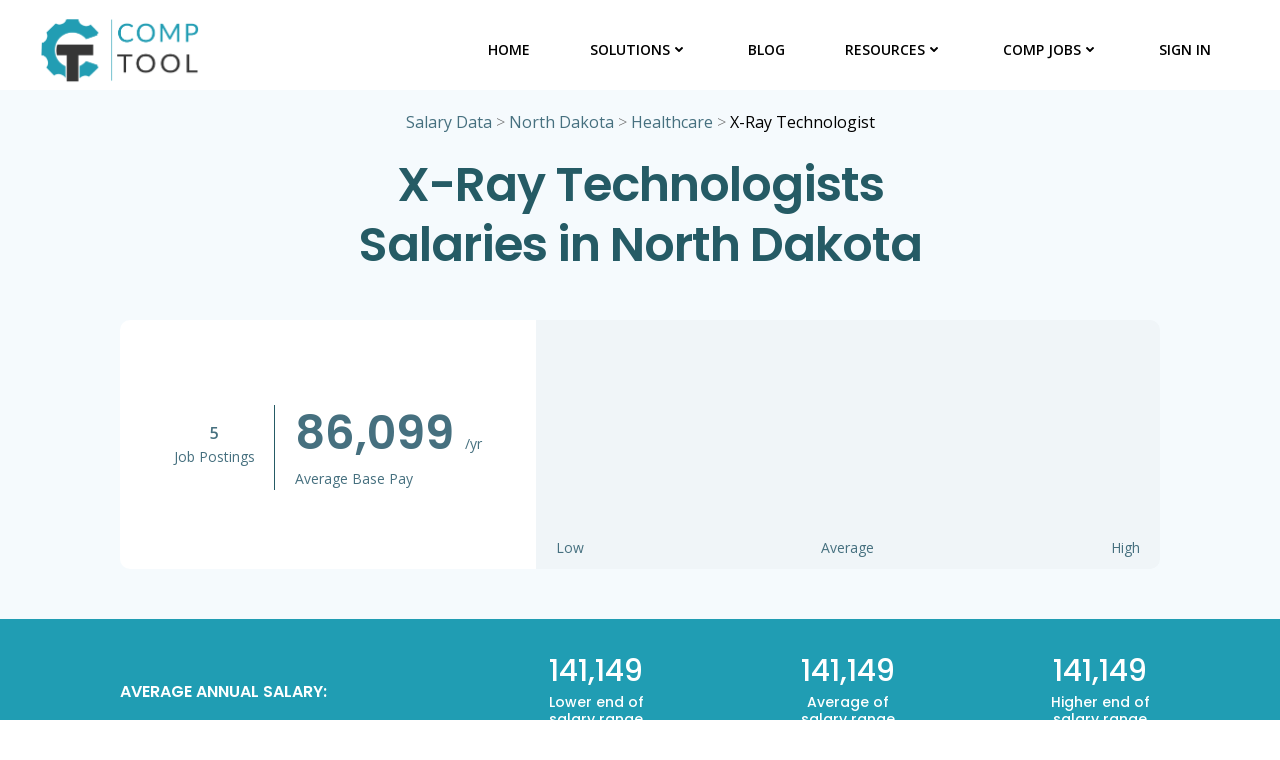

--- FILE ---
content_type: text/html; charset=UTF-8
request_url: https://comptool.com/salaries/north-dakota/healthcare/x-ray-technologist/
body_size: 36217
content:
<!DOCTYPE html>
<html lang="en-US">
<head><meta charset="UTF-8"><script>if(navigator.userAgent.match(/MSIE|Internet Explorer/i)||navigator.userAgent.match(/Trident\/7\..*?rv:11/i)){var href=document.location.href;if(!href.match(/[?&]nowprocket/)){if(href.indexOf("?")==-1){if(href.indexOf("#")==-1){document.location.href=href+"?nowprocket=1"}else{document.location.href=href.replace("#","?nowprocket=1#")}}else{if(href.indexOf("#")==-1){document.location.href=href+"&nowprocket=1"}else{document.location.href=href.replace("#","&nowprocket=1#")}}}}</script><script>class RocketLazyLoadScripts{constructor(){this.v="1.2.4",this.triggerEvents=["keydown","mousedown","mousemove","touchmove","touchstart","touchend","wheel"],this.userEventHandler=this._triggerListener.bind(this),this.touchStartHandler=this._onTouchStart.bind(this),this.touchMoveHandler=this._onTouchMove.bind(this),this.touchEndHandler=this._onTouchEnd.bind(this),this.clickHandler=this._onClick.bind(this),this.interceptedClicks=[],window.addEventListener("pageshow",t=>{this.persisted=t.persisted}),window.addEventListener("DOMContentLoaded",()=>{this._preconnect3rdParties()}),this.delayedScripts={normal:[],async:[],defer:[]},this.trash=[],this.allJQueries=[]}_addUserInteractionListener(t){if(document.hidden){t._triggerListener();return}this.triggerEvents.forEach(e=>window.addEventListener(e,t.userEventHandler,{passive:!0})),window.addEventListener("touchstart",t.touchStartHandler,{passive:!0}),window.addEventListener("mousedown",t.touchStartHandler),document.addEventListener("visibilitychange",t.userEventHandler)}_removeUserInteractionListener(){this.triggerEvents.forEach(t=>window.removeEventListener(t,this.userEventHandler,{passive:!0})),document.removeEventListener("visibilitychange",this.userEventHandler)}_onTouchStart(t){"HTML"!==t.target.tagName&&(window.addEventListener("touchend",this.touchEndHandler),window.addEventListener("mouseup",this.touchEndHandler),window.addEventListener("touchmove",this.touchMoveHandler,{passive:!0}),window.addEventListener("mousemove",this.touchMoveHandler),t.target.addEventListener("click",this.clickHandler),this._renameDOMAttribute(t.target,"onclick","rocket-onclick"),this._pendingClickStarted())}_onTouchMove(t){window.removeEventListener("touchend",this.touchEndHandler),window.removeEventListener("mouseup",this.touchEndHandler),window.removeEventListener("touchmove",this.touchMoveHandler,{passive:!0}),window.removeEventListener("mousemove",this.touchMoveHandler),t.target.removeEventListener("click",this.clickHandler),this._renameDOMAttribute(t.target,"rocket-onclick","onclick"),this._pendingClickFinished()}_onTouchEnd(){window.removeEventListener("touchend",this.touchEndHandler),window.removeEventListener("mouseup",this.touchEndHandler),window.removeEventListener("touchmove",this.touchMoveHandler,{passive:!0}),window.removeEventListener("mousemove",this.touchMoveHandler)}_onClick(t){t.target.removeEventListener("click",this.clickHandler),this._renameDOMAttribute(t.target,"rocket-onclick","onclick"),this.interceptedClicks.push(t),t.preventDefault(),t.stopPropagation(),t.stopImmediatePropagation(),this._pendingClickFinished()}_replayClicks(){window.removeEventListener("touchstart",this.touchStartHandler,{passive:!0}),window.removeEventListener("mousedown",this.touchStartHandler),this.interceptedClicks.forEach(t=>{t.target.dispatchEvent(new MouseEvent("click",{view:t.view,bubbles:!0,cancelable:!0}))})}_waitForPendingClicks(){return new Promise(t=>{this._isClickPending?this._pendingClickFinished=t:t()})}_pendingClickStarted(){this._isClickPending=!0}_pendingClickFinished(){this._isClickPending=!1}_renameDOMAttribute(t,e,r){t.hasAttribute&&t.hasAttribute(e)&&(event.target.setAttribute(r,event.target.getAttribute(e)),event.target.removeAttribute(e))}_triggerListener(){this._removeUserInteractionListener(this),"loading"===document.readyState?document.addEventListener("DOMContentLoaded",this._loadEverythingNow.bind(this)):this._loadEverythingNow()}_preconnect3rdParties(){let t=[];document.querySelectorAll("script[type=rocketlazyloadscript][data-rocket-src]").forEach(e=>{let r=e.getAttribute("data-rocket-src");if(r&&0!==r.indexOf("data:")){0===r.indexOf("//")&&(r=location.protocol+r);try{let i=new URL(r).origin;i!==location.origin&&t.push({src:i,crossOrigin:e.crossOrigin||"module"===e.getAttribute("data-rocket-type")})}catch(n){}}}),t=[...new Map(t.map(t=>[JSON.stringify(t),t])).values()],this._batchInjectResourceHints(t,"preconnect")}async _loadEverythingNow(){this.lastBreath=Date.now(),this._delayEventListeners(),this._delayJQueryReady(this),this._handleDocumentWrite(),this._registerAllDelayedScripts(),this._preloadAllScripts(),await this._loadScriptsFromList(this.delayedScripts.normal),await this._loadScriptsFromList(this.delayedScripts.defer),await this._loadScriptsFromList(this.delayedScripts.async);try{await this._triggerDOMContentLoaded(),await this._pendingWebpackRequests(this),await this._triggerWindowLoad()}catch(t){console.error(t)}window.dispatchEvent(new Event("rocket-allScriptsLoaded")),this._waitForPendingClicks().then(()=>{this._replayClicks()}),this._emptyTrash()}_registerAllDelayedScripts(){document.querySelectorAll("script[type=rocketlazyloadscript]").forEach(t=>{t.hasAttribute("data-rocket-src")?t.hasAttribute("async")&&!1!==t.async?this.delayedScripts.async.push(t):t.hasAttribute("defer")&&!1!==t.defer||"module"===t.getAttribute("data-rocket-type")?this.delayedScripts.defer.push(t):this.delayedScripts.normal.push(t):this.delayedScripts.normal.push(t)})}async _transformScript(t){if(await this._littleBreath(),!0===t.noModule&&"noModule"in HTMLScriptElement.prototype){t.setAttribute("data-rocket-status","skipped");return}return new Promise(navigator.userAgent.indexOf("Firefox/")>0||""===navigator.vendor?e=>{let r=document.createElement("script");[...t.attributes].forEach(t=>{let e=t.nodeName;"type"!==e&&("data-rocket-type"===e&&(e="type"),"data-rocket-src"===e&&(e="src"),r.setAttribute(e,t.nodeValue))}),t.text&&(r.text=t.text),r.hasAttribute("src")?(r.addEventListener("load",e),r.addEventListener("error",e)):(r.text=t.text,e());try{t.parentNode.replaceChild(r,t)}catch(i){e()}}:e=>{function r(){t.setAttribute("data-rocket-status","failed"),e()}try{let i=t.getAttribute("data-rocket-type"),n=t.getAttribute("data-rocket-src");i?(t.type=i,t.removeAttribute("data-rocket-type")):t.removeAttribute("type"),t.addEventListener("load",function r(){t.setAttribute("data-rocket-status","executed"),e()}),t.addEventListener("error",r),n?(t.removeAttribute("data-rocket-src"),t.src=n):t.src="data:text/javascript;base64,"+window.btoa(unescape(encodeURIComponent(t.text)))}catch(s){r()}})}async _loadScriptsFromList(t){let e=t.shift();return e&&e.isConnected?(await this._transformScript(e),this._loadScriptsFromList(t)):Promise.resolve()}_preloadAllScripts(){this._batchInjectResourceHints([...this.delayedScripts.normal,...this.delayedScripts.defer,...this.delayedScripts.async],"preload")}_batchInjectResourceHints(t,e){var r=document.createDocumentFragment();t.forEach(t=>{let i=t.getAttribute&&t.getAttribute("data-rocket-src")||t.src;if(i){let n=document.createElement("link");n.href=i,n.rel=e,"preconnect"!==e&&(n.as="script"),t.getAttribute&&"module"===t.getAttribute("data-rocket-type")&&(n.crossOrigin=!0),t.crossOrigin&&(n.crossOrigin=t.crossOrigin),t.integrity&&(n.integrity=t.integrity),r.appendChild(n),this.trash.push(n)}}),document.head.appendChild(r)}_delayEventListeners(){let t={};function e(e,r){!function e(r){!t[r]&&(t[r]={originalFunctions:{add:r.addEventListener,remove:r.removeEventListener},eventsToRewrite:[]},r.addEventListener=function(){arguments[0]=i(arguments[0]),t[r].originalFunctions.add.apply(r,arguments)},r.removeEventListener=function(){arguments[0]=i(arguments[0]),t[r].originalFunctions.remove.apply(r,arguments)});function i(e){return t[r].eventsToRewrite.indexOf(e)>=0?"rocket-"+e:e}}(e),t[e].eventsToRewrite.push(r)}function r(t,e){let r=t[e];Object.defineProperty(t,e,{get:()=>r||function(){},set(i){t["rocket"+e]=r=i}})}e(document,"DOMContentLoaded"),e(window,"DOMContentLoaded"),e(window,"load"),e(window,"pageshow"),e(document,"readystatechange"),r(document,"onreadystatechange"),r(window,"onload"),r(window,"onpageshow")}_delayJQueryReady(t){let e;function r(t){return t.split(" ").map(t=>"load"===t||0===t.indexOf("load.")?"rocket-jquery-load":t).join(" ")}function i(i){if(i&&i.fn&&!t.allJQueries.includes(i)){i.fn.ready=i.fn.init.prototype.ready=function(e){return t.domReadyFired?e.bind(document)(i):document.addEventListener("rocket-DOMContentLoaded",()=>e.bind(document)(i)),i([])};let n=i.fn.on;i.fn.on=i.fn.init.prototype.on=function(){return this[0]===window&&("string"==typeof arguments[0]||arguments[0]instanceof String?arguments[0]=r(arguments[0]):"object"==typeof arguments[0]&&Object.keys(arguments[0]).forEach(t=>{let e=arguments[0][t];delete arguments[0][t],arguments[0][r(t)]=e})),n.apply(this,arguments),this},t.allJQueries.push(i)}e=i}i(window.jQuery),Object.defineProperty(window,"jQuery",{get:()=>e,set(t){i(t)}})}async _pendingWebpackRequests(t){let e=document.querySelector("script[data-webpack]");async function r(){return new Promise(t=>{e.addEventListener("load",t),e.addEventListener("error",t)})}e&&(await r(),await t._requestAnimFrame(),await t._pendingWebpackRequests(t))}async _triggerDOMContentLoaded(){this.domReadyFired=!0,await this._littleBreath(),document.dispatchEvent(new Event("rocket-DOMContentLoaded")),await this._littleBreath(),window.dispatchEvent(new Event("rocket-DOMContentLoaded")),await this._littleBreath(),document.dispatchEvent(new Event("rocket-readystatechange")),await this._littleBreath(),document.rocketonreadystatechange&&document.rocketonreadystatechange()}async _triggerWindowLoad(){await this._littleBreath(),window.dispatchEvent(new Event("rocket-load")),await this._littleBreath(),window.rocketonload&&window.rocketonload(),await this._littleBreath(),this.allJQueries.forEach(t=>t(window).trigger("rocket-jquery-load")),await this._littleBreath();let t=new Event("rocket-pageshow");t.persisted=this.persisted,window.dispatchEvent(t),await this._littleBreath(),window.rocketonpageshow&&window.rocketonpageshow({persisted:this.persisted})}_handleDocumentWrite(){let t=new Map;document.write=document.writeln=function(e){let r=document.currentScript;r||console.error("WPRocket unable to document.write this: "+e);let i=document.createRange(),n=r.parentElement,s=t.get(r);void 0===s&&(s=r.nextSibling,t.set(r,s));let a=document.createDocumentFragment();i.setStart(a,0),a.appendChild(i.createContextualFragment(e)),n.insertBefore(a,s)}}async _littleBreath(){Date.now()-this.lastBreath>45&&(await this._requestAnimFrame(),this.lastBreath=Date.now())}async _requestAnimFrame(){return document.hidden?new Promise(t=>setTimeout(t)):new Promise(t=>requestAnimationFrame(t))}_emptyTrash(){this.trash.forEach(t=>t.remove())}static run(){let t=new RocketLazyLoadScripts;t._addUserInteractionListener(t)}}RocketLazyLoadScripts.run();</script>
    
    <meta name="viewport" content="width=device-width, initial-scale=1">
    <link rel="profile" href="http://gmpg.org/xfn/11">
    <meta name='robots' content='index, follow, max-image-preview:large, max-snippet:-1, max-video-preview:-1' />

	<!-- This site is optimized with the Yoast SEO plugin v23.5 - https://yoast.com/wordpress/plugins/seo/ -->
	<title>X-Ray Technologist Salaries in North Dakota | CompTool</title><link rel="preload" as="style" href="https://fonts.googleapis.com/css?family=Muli%3A200%2C200italic%2C300%2C300italic%2C400%2C400italic%2C600%2C600italic%2C700%2C700italic%2C800%2C800italic%2C900%2C900italic%7COpen%20Sans%3A300%2C300italic%2C400%2C400italic%2C600%2C600italic%2C700%2C700italic%2C800%2C800italic%7CPlayfair%20Display%3A400%2C400italic%2C700%2C700italic%2C900%2C900italic%7CMontserrat%3A100%2C100italic%2C200%2C200italic%2C300%2C300italic%2C400%2C400italic%2C500%2C500italic%2C600%2C600italic%2C700%2C700italic%2C800%2C800italic%2C900%2C900italic%7CLato%3A100%2C100italic%2C300%2C300italic%2C400%2C400italic%2C700%2C700italic%2C900%2C900italic%7CPoppins%3A100%2C100italic%2C200%2C200italic%2C300%2C300italic%2C400%2C400italic%2C500%2C500italic%2C600%2C600italic%2C700%2C700italic%2C800%2C800italic%2C900%2C900italic%7CArchivo%3A400%2C400italic%2C500%2C500italic%2C600%2C600italic%2C700%2C700italic%7CRoboto%3A100%2C100italic%2C300%2C300italic%2C400%2C400italic%2C500%2C500italic%2C700%2C700italic%2C900%2C900italic%7CPlayball%3A400%7CBad%20Script%3A400%7CDancing%20Script%3A400%2C700%7COleo%20Script%3A400%2C700%7CBerkshire%20Swash%3A400%7CMerienda%3A400%2C700&#038;subset=latin%2Clatin-ext&#038;display=swap" /><link rel="stylesheet" href="https://fonts.googleapis.com/css?family=Muli%3A200%2C200italic%2C300%2C300italic%2C400%2C400italic%2C600%2C600italic%2C700%2C700italic%2C800%2C800italic%2C900%2C900italic%7COpen%20Sans%3A300%2C300italic%2C400%2C400italic%2C600%2C600italic%2C700%2C700italic%2C800%2C800italic%7CPlayfair%20Display%3A400%2C400italic%2C700%2C700italic%2C900%2C900italic%7CMontserrat%3A100%2C100italic%2C200%2C200italic%2C300%2C300italic%2C400%2C400italic%2C500%2C500italic%2C600%2C600italic%2C700%2C700italic%2C800%2C800italic%2C900%2C900italic%7CLato%3A100%2C100italic%2C300%2C300italic%2C400%2C400italic%2C700%2C700italic%2C900%2C900italic%7CPoppins%3A100%2C100italic%2C200%2C200italic%2C300%2C300italic%2C400%2C400italic%2C500%2C500italic%2C600%2C600italic%2C700%2C700italic%2C800%2C800italic%2C900%2C900italic%7CArchivo%3A400%2C400italic%2C500%2C500italic%2C600%2C600italic%2C700%2C700italic%7CRoboto%3A100%2C100italic%2C300%2C300italic%2C400%2C400italic%2C500%2C500italic%2C700%2C700italic%2C900%2C900italic%7CPlayball%3A400%7CBad%20Script%3A400%7CDancing%20Script%3A400%2C700%7COleo%20Script%3A400%2C700%7CBerkshire%20Swash%3A400%7CMerienda%3A400%2C700&#038;subset=latin%2Clatin-ext&#038;display=swap" media="print" onload="this.media='all'" /><noscript><link rel="stylesheet" href="https://fonts.googleapis.com/css?family=Muli%3A200%2C200italic%2C300%2C300italic%2C400%2C400italic%2C600%2C600italic%2C700%2C700italic%2C800%2C800italic%2C900%2C900italic%7COpen%20Sans%3A300%2C300italic%2C400%2C400italic%2C600%2C600italic%2C700%2C700italic%2C800%2C800italic%7CPlayfair%20Display%3A400%2C400italic%2C700%2C700italic%2C900%2C900italic%7CMontserrat%3A100%2C100italic%2C200%2C200italic%2C300%2C300italic%2C400%2C400italic%2C500%2C500italic%2C600%2C600italic%2C700%2C700italic%2C800%2C800italic%2C900%2C900italic%7CLato%3A100%2C100italic%2C300%2C300italic%2C400%2C400italic%2C700%2C700italic%2C900%2C900italic%7CPoppins%3A100%2C100italic%2C200%2C200italic%2C300%2C300italic%2C400%2C400italic%2C500%2C500italic%2C600%2C600italic%2C700%2C700italic%2C800%2C800italic%2C900%2C900italic%7CArchivo%3A400%2C400italic%2C500%2C500italic%2C600%2C600italic%2C700%2C700italic%7CRoboto%3A100%2C100italic%2C300%2C300italic%2C400%2C400italic%2C500%2C500italic%2C700%2C700italic%2C900%2C900italic%7CPlayball%3A400%7CBad%20Script%3A400%7CDancing%20Script%3A400%2C700%7COleo%20Script%3A400%2C700%7CBerkshire%20Swash%3A400%7CMerienda%3A400%2C700&#038;subset=latin%2Clatin-ext&#038;display=swap" /></noscript><link rel="preload" as="style" href="https://fonts.googleapis.com/css2?family=Open+Sans:wght@400;600;700&#038;family=Poppins:wght@400;500;600&#038;display=swap" /><link rel="stylesheet" href="https://fonts.googleapis.com/css2?family=Open+Sans:wght@400;600;700&#038;family=Poppins:wght@400;500;600&#038;display=swap" media="print" onload="this.media='all'" /><noscript><link rel="stylesheet" href="https://fonts.googleapis.com/css2?family=Open+Sans:wght@400;600;700&#038;family=Poppins:wght@400;500;600&#038;display=swap" /></noscript>
	<link rel="canonical" href="https://comptool.com/salaries/north-dakota/healthcare/x-ray-technologist/" />
	<meta property="og:locale" content="en_US" />
	<meta property="og:type" content="article" />
	<meta property="og:title" content="X-Ray Technologist Salaries in North Dakota | CompTool" />
	<meta property="og:url" content="https://comptool.com/salaries/north-dakota/healthcare/x-ray-technologist/" />
	<meta property="og:site_name" content="CompTool" />
	<meta property="article:publisher" content="https://www.facebook.com/CompensationTool/" />
	<meta property="article:modified_time" content="2026-01-15T01:42:51+00:00" />
	<meta name="twitter:card" content="summary_large_image" />
	<meta name="twitter:site" content="@comp_tool" />
	<script type="application/ld+json" class="yoast-schema-graph">{"@context":"https://schema.org","@graph":[{"@type":"WebPage","@id":"https://comptool.com/salaries/north-dakota/healthcare/x-ray-technologist/","url":"https://comptool.com/salaries/north-dakota/healthcare/x-ray-technologist/","name":"X-Ray Technologist Salaries in North Dakota | CompTool","isPartOf":{"@id":"https://comptool.com/#website"},"datePublished":"2024-02-09T12:47:46+00:00","dateModified":"2026-01-15T01:42:51+00:00","inLanguage":"en-US","potentialAction":[{"@type":"ReadAction","target":["https://comptool.com/salaries/north-dakota/healthcare/x-ray-technologist/"]}]},{"@type":"WebSite","@id":"https://comptool.com/#website","url":"https://comptool.com/","name":"CompTool","description":"CompTool:  By Comp, For Comp","publisher":{"@id":"https://comptool.com/#organization"},"potentialAction":[{"@type":"SearchAction","target":{"@type":"EntryPoint","urlTemplate":"https://comptool.com/?s={search_term_string}"},"query-input":{"@type":"PropertyValueSpecification","valueRequired":true,"valueName":"search_term_string"}}],"inLanguage":"en-US"},{"@type":"Organization","@id":"https://comptool.com/#organization","name":"CompTool","url":"https://comptool.com/","logo":{"@type":"ImageObject","inLanguage":"en-US","@id":"https://comptool.com/#/schema/logo/image/","url":"https://comptool.com/wp-content/uploads/2022/11/CompTool-Logo.png","contentUrl":"https://comptool.com/wp-content/uploads/2022/11/CompTool-Logo.png","width":1325,"height":564,"caption":"CompTool"},"image":{"@id":"https://comptool.com/#/schema/logo/image/"},"sameAs":["https://www.facebook.com/CompensationTool/","https://x.com/comp_tool"]}]}</script>
	<!-- / Yoast SEO plugin. -->


<link rel='dns-prefetch' href='//js.hs-scripts.com' />
<link rel='dns-prefetch' href='//stats.wp.com' />
<link rel='dns-prefetch' href='//fonts.googleapis.com' />
<link href='https://fonts.gstatic.com' crossorigin rel='preconnect' />
<link rel="alternate" type="application/rss+xml" title="CompTool &raquo; Feed" href="https://comptool.com/feed/" />
<link rel="alternate" type="application/rss+xml" title="CompTool &raquo; Comments Feed" href="https://comptool.com/comments/feed/" />
<link rel='stylesheet' id='admin-custom-styles-css' href='https://comptool.com/wp-content/plugins/jsoncontentimporterpro3/block/css/jcipro-admin-styles.css?ver=1.0.0' type='text/css' media='all' />
<link rel='stylesheet' id='extend-builder-css-css' href='https://comptool.com/wp-content/plugins/colibri-page-builder-pro/extend-builder/assets/static/css/theme.css?ver=1.0.293-pro' type='text/css' media='all' />
<style id='extend-builder-css-inline-css' type='text/css'>
/* page css */
/* part css : theme-shapes */
.colibri-shape-circles {
background-image:var(--wpr-bg-0ef49bba-7679-4204-b4c3-4234b9fb1002)
}
.colibri-shape-10degree-stripes {
background-image:var(--wpr-bg-7dc556e2-0a7b-4edb-835b-47a8a6c9501f)
}
.colibri-shape-rounded-squares-blue {
background-image:var(--wpr-bg-c95357ba-cb62-499d-b5f3-3885e0ce3298)
}
.colibri-shape-many-rounded-squares-blue {
background-image:var(--wpr-bg-5c965e72-353b-4801-ba99-fc81f20bc845)
}
.colibri-shape-two-circles {
background-image:var(--wpr-bg-6c2f8e2c-05ae-4d7f-9943-129ce4f0bf1b)
}
.colibri-shape-circles-2 {
background-image:var(--wpr-bg-09de58e9-f135-4ecd-9fae-8e48338b2ed3)
}
.colibri-shape-circles-3 {
background-image:var(--wpr-bg-e7b4aa01-5993-4e49-8cd8-d00e0b2c9e62)
}
.colibri-shape-circles-gradient {
background-image:var(--wpr-bg-1306f809-6751-4b57-bbc2-072614493a50)
}
.colibri-shape-circles-white-gradient {
background-image:var(--wpr-bg-2663ad05-0159-4b42-b6f2-88314f1d6026)
}
.colibri-shape-waves {
background-image:var(--wpr-bg-2c67e080-8922-4d58-8a8f-e810e0c72698)
}
.colibri-shape-waves-inverted {
background-image:var(--wpr-bg-7735ec67-2fe1-415c-9ec4-2d42141f5edc)
}
.colibri-shape-dots {
background-image:var(--wpr-bg-c9bb74c7-d872-4f5b-8faf-71bd93e44574)
}
.colibri-shape-left-tilted-lines {
background-image:var(--wpr-bg-05cc6db3-2110-4694-986a-32ddccae9c24)
}
.colibri-shape-right-tilted-lines {
background-image:var(--wpr-bg-06481882-86ab-418c-981d-ac740a876274)
}
.colibri-shape-right-tilted-strips {
background-image:var(--wpr-bg-96c94369-3664-4652-9bc2-c041c3842dfe)
}
/* part css : theme */

.h-y-container > *:not(:last-child), .h-x-container-inner > * {
  margin-bottom: 20px;
}
.h-x-container-inner, .h-column__content > .h-x-container > *:last-child {
  margin-bottom: -20px;
}
.h-x-container-inner > * {
  padding-left: 10px;
  padding-right: 10px;
}
.h-x-container-inner {
  margin-left: -10px;
  margin-right: -10px;
}
[class*=style-], [class*=local-style-], .h-global-transition, .h-global-transition-all, .h-global-transition-all * {
  transition-duration: 1s;
}
.wp-block-button .wp-block-button__link:not(.has-background),.wp-block-file .wp-block-file__button {
  background-color: #03a9f4;
  background-image: none;
}
.wp-block-button .wp-block-button__link:not(.has-background):hover,.wp-block-button .wp-block-button__link:not(.has-background):focus,.wp-block-button .wp-block-button__link:not(.has-background):active,.wp-block-file .wp-block-file__button:hover,.wp-block-file .wp-block-file__button:focus,.wp-block-file .wp-block-file__button:active {
  background-color: rgb(2, 110, 159);
  background-image: none;
}
.wp-block-button.is-style-outline .wp-block-button__link:not(.has-background) {
  color: #03a9f4;
  background-color: transparent;
  background-image: none;
  border-top-width: 2px;
  border-top-color: #03a9f4;
  border-top-style: solid;
  border-right-width: 2px;
  border-right-color: #03a9f4;
  border-right-style: solid;
  border-bottom-width: 2px;
  border-bottom-color: #03a9f4;
  border-bottom-style: solid;
  border-left-width: 2px;
  border-left-color: #03a9f4;
  border-left-style: solid;
}
.wp-block-button.is-style-outline .wp-block-button__link:not(.has-background):hover,.wp-block-button.is-style-outline .wp-block-button__link:not(.has-background):focus,.wp-block-button.is-style-outline .wp-block-button__link:not(.has-background):active {
  color: #fff;
  background-color: #03a9f4;
  background-image: none;
}
.has-background-color,*[class^="wp-block-"].is-style-solid-color {
  background-color: #03a9f4;
  background-image: none;
}
.has-colibri-color-1-background-color {
  background-color: #03a9f4;
  background-image: none;
}
.wp-block-button .wp-block-button__link.has-colibri-color-1-background-color {
  background-color: #03a9f4;
  background-image: none;
}
.wp-block-button .wp-block-button__link.has-colibri-color-1-background-color:hover,.wp-block-button .wp-block-button__link.has-colibri-color-1-background-color:focus,.wp-block-button .wp-block-button__link.has-colibri-color-1-background-color:active {
  background-color: rgb(2, 110, 159);
  background-image: none;
}
.wp-block-button.is-style-outline .wp-block-button__link.has-colibri-color-1-background-color {
  color: #03a9f4;
  background-color: transparent;
  background-image: none;
  border-top-width: 2px;
  border-top-color: #03a9f4;
  border-top-style: solid;
  border-right-width: 2px;
  border-right-color: #03a9f4;
  border-right-style: solid;
  border-bottom-width: 2px;
  border-bottom-color: #03a9f4;
  border-bottom-style: solid;
  border-left-width: 2px;
  border-left-color: #03a9f4;
  border-left-style: solid;
}
.wp-block-button.is-style-outline .wp-block-button__link.has-colibri-color-1-background-color:hover,.wp-block-button.is-style-outline .wp-block-button__link.has-colibri-color-1-background-color:focus,.wp-block-button.is-style-outline .wp-block-button__link.has-colibri-color-1-background-color:active {
  color: #fff;
  background-color: #03a9f4;
  background-image: none;
}
*[class^="wp-block-"].has-colibri-color-1-background-color,*[class^="wp-block-"] .has-colibri-color-1-background-color,*[class^="wp-block-"].is-style-solid-color.has-colibri-color-1-color,*[class^="wp-block-"].is-style-solid-color blockquote.has-colibri-color-1-color,*[class^="wp-block-"].is-style-solid-color blockquote.has-colibri-color-1-color p {
  background-color: #03a9f4;
  background-image: none;
}
.has-colibri-color-1-color {
  color: #03a9f4;
}
.has-colibri-color-2-background-color {
  background-color: #f79007;
  background-image: none;
}
.wp-block-button .wp-block-button__link.has-colibri-color-2-background-color {
  background-color: #f79007;
  background-image: none;
}
.wp-block-button .wp-block-button__link.has-colibri-color-2-background-color:hover,.wp-block-button .wp-block-button__link.has-colibri-color-2-background-color:focus,.wp-block-button .wp-block-button__link.has-colibri-color-2-background-color:active {
  background-color: rgb(162, 94, 5);
  background-image: none;
}
.wp-block-button.is-style-outline .wp-block-button__link.has-colibri-color-2-background-color {
  color: #f79007;
  background-color: transparent;
  background-image: none;
  border-top-width: 2px;
  border-top-color: #f79007;
  border-top-style: solid;
  border-right-width: 2px;
  border-right-color: #f79007;
  border-right-style: solid;
  border-bottom-width: 2px;
  border-bottom-color: #f79007;
  border-bottom-style: solid;
  border-left-width: 2px;
  border-left-color: #f79007;
  border-left-style: solid;
}
.wp-block-button.is-style-outline .wp-block-button__link.has-colibri-color-2-background-color:hover,.wp-block-button.is-style-outline .wp-block-button__link.has-colibri-color-2-background-color:focus,.wp-block-button.is-style-outline .wp-block-button__link.has-colibri-color-2-background-color:active {
  color: #fff;
  background-color: #f79007;
  background-image: none;
}
*[class^="wp-block-"].has-colibri-color-2-background-color,*[class^="wp-block-"] .has-colibri-color-2-background-color,*[class^="wp-block-"].is-style-solid-color.has-colibri-color-2-color,*[class^="wp-block-"].is-style-solid-color blockquote.has-colibri-color-2-color,*[class^="wp-block-"].is-style-solid-color blockquote.has-colibri-color-2-color p {
  background-color: #f79007;
  background-image: none;
}
.has-colibri-color-2-color {
  color: #f79007;
}
.has-colibri-color-3-background-color {
  background-color: #00bf87;
  background-image: none;
}
.wp-block-button .wp-block-button__link.has-colibri-color-3-background-color {
  background-color: #00bf87;
  background-image: none;
}
.wp-block-button .wp-block-button__link.has-colibri-color-3-background-color:hover,.wp-block-button .wp-block-button__link.has-colibri-color-3-background-color:focus,.wp-block-button .wp-block-button__link.has-colibri-color-3-background-color:active {
  background-color: rgb(0, 106, 75);
  background-image: none;
}
.wp-block-button.is-style-outline .wp-block-button__link.has-colibri-color-3-background-color {
  color: #00bf87;
  background-color: transparent;
  background-image: none;
  border-top-width: 2px;
  border-top-color: #00bf87;
  border-top-style: solid;
  border-right-width: 2px;
  border-right-color: #00bf87;
  border-right-style: solid;
  border-bottom-width: 2px;
  border-bottom-color: #00bf87;
  border-bottom-style: solid;
  border-left-width: 2px;
  border-left-color: #00bf87;
  border-left-style: solid;
}
.wp-block-button.is-style-outline .wp-block-button__link.has-colibri-color-3-background-color:hover,.wp-block-button.is-style-outline .wp-block-button__link.has-colibri-color-3-background-color:focus,.wp-block-button.is-style-outline .wp-block-button__link.has-colibri-color-3-background-color:active {
  color: #fff;
  background-color: #00bf87;
  background-image: none;
}
*[class^="wp-block-"].has-colibri-color-3-background-color,*[class^="wp-block-"] .has-colibri-color-3-background-color,*[class^="wp-block-"].is-style-solid-color.has-colibri-color-3-color,*[class^="wp-block-"].is-style-solid-color blockquote.has-colibri-color-3-color,*[class^="wp-block-"].is-style-solid-color blockquote.has-colibri-color-3-color p {
  background-color: #00bf87;
  background-image: none;
}
.has-colibri-color-3-color {
  color: #00bf87;
}
.has-colibri-color-4-background-color {
  background-color: #6632ff;
  background-image: none;
}
.wp-block-button .wp-block-button__link.has-colibri-color-4-background-color {
  background-color: #6632ff;
  background-image: none;
}
.wp-block-button .wp-block-button__link.has-colibri-color-4-background-color:hover,.wp-block-button .wp-block-button__link.has-colibri-color-4-background-color:focus,.wp-block-button .wp-block-button__link.has-colibri-color-4-background-color:active {
  background-color: rgb(68, 33, 170);
  background-image: none;
}
.wp-block-button.is-style-outline .wp-block-button__link.has-colibri-color-4-background-color {
  color: #6632ff;
  background-color: transparent;
  background-image: none;
  border-top-width: 2px;
  border-top-color: #6632ff;
  border-top-style: solid;
  border-right-width: 2px;
  border-right-color: #6632ff;
  border-right-style: solid;
  border-bottom-width: 2px;
  border-bottom-color: #6632ff;
  border-bottom-style: solid;
  border-left-width: 2px;
  border-left-color: #6632ff;
  border-left-style: solid;
}
.wp-block-button.is-style-outline .wp-block-button__link.has-colibri-color-4-background-color:hover,.wp-block-button.is-style-outline .wp-block-button__link.has-colibri-color-4-background-color:focus,.wp-block-button.is-style-outline .wp-block-button__link.has-colibri-color-4-background-color:active {
  color: #fff;
  background-color: #6632ff;
  background-image: none;
}
*[class^="wp-block-"].has-colibri-color-4-background-color,*[class^="wp-block-"] .has-colibri-color-4-background-color,*[class^="wp-block-"].is-style-solid-color.has-colibri-color-4-color,*[class^="wp-block-"].is-style-solid-color blockquote.has-colibri-color-4-color,*[class^="wp-block-"].is-style-solid-color blockquote.has-colibri-color-4-color p {
  background-color: #6632ff;
  background-image: none;
}
.has-colibri-color-4-color {
  color: #6632ff;
}
.has-colibri-color-5-background-color {
  background-color: #FFFFFF;
  background-image: none;
}
.wp-block-button .wp-block-button__link.has-colibri-color-5-background-color {
  background-color: #FFFFFF;
  background-image: none;
}
.wp-block-button .wp-block-button__link.has-colibri-color-5-background-color:hover,.wp-block-button .wp-block-button__link.has-colibri-color-5-background-color:focus,.wp-block-button .wp-block-button__link.has-colibri-color-5-background-color:active {
  background-color: rgb(102, 102, 102);
  background-image: none;
}
.wp-block-button.is-style-outline .wp-block-button__link.has-colibri-color-5-background-color {
  color: #FFFFFF;
  background-color: transparent;
  background-image: none;
  border-top-width: 2px;
  border-top-color: #FFFFFF;
  border-top-style: solid;
  border-right-width: 2px;
  border-right-color: #FFFFFF;
  border-right-style: solid;
  border-bottom-width: 2px;
  border-bottom-color: #FFFFFF;
  border-bottom-style: solid;
  border-left-width: 2px;
  border-left-color: #FFFFFF;
  border-left-style: solid;
}
.wp-block-button.is-style-outline .wp-block-button__link.has-colibri-color-5-background-color:hover,.wp-block-button.is-style-outline .wp-block-button__link.has-colibri-color-5-background-color:focus,.wp-block-button.is-style-outline .wp-block-button__link.has-colibri-color-5-background-color:active {
  color: #fff;
  background-color: #FFFFFF;
  background-image: none;
}
*[class^="wp-block-"].has-colibri-color-5-background-color,*[class^="wp-block-"] .has-colibri-color-5-background-color,*[class^="wp-block-"].is-style-solid-color.has-colibri-color-5-color,*[class^="wp-block-"].is-style-solid-color blockquote.has-colibri-color-5-color,*[class^="wp-block-"].is-style-solid-color blockquote.has-colibri-color-5-color p {
  background-color: #FFFFFF;
  background-image: none;
}
.has-colibri-color-5-color {
  color: #FFFFFF;
}
.has-colibri-color-6-background-color {
  background-color: #000000;
  background-image: none;
}
.wp-block-button .wp-block-button__link.has-colibri-color-6-background-color {
  background-color: #000000;
  background-image: none;
}
.wp-block-button .wp-block-button__link.has-colibri-color-6-background-color:hover,.wp-block-button .wp-block-button__link.has-colibri-color-6-background-color:focus,.wp-block-button .wp-block-button__link.has-colibri-color-6-background-color:active {
  background-color: rgb(51, 51, 51);
  background-image: none;
}
.wp-block-button.is-style-outline .wp-block-button__link.has-colibri-color-6-background-color {
  color: #000000;
  background-color: transparent;
  background-image: none;
  border-top-width: 2px;
  border-top-color: #000000;
  border-top-style: solid;
  border-right-width: 2px;
  border-right-color: #000000;
  border-right-style: solid;
  border-bottom-width: 2px;
  border-bottom-color: #000000;
  border-bottom-style: solid;
  border-left-width: 2px;
  border-left-color: #000000;
  border-left-style: solid;
}
.wp-block-button.is-style-outline .wp-block-button__link.has-colibri-color-6-background-color:hover,.wp-block-button.is-style-outline .wp-block-button__link.has-colibri-color-6-background-color:focus,.wp-block-button.is-style-outline .wp-block-button__link.has-colibri-color-6-background-color:active {
  color: #fff;
  background-color: #000000;
  background-image: none;
}
*[class^="wp-block-"].has-colibri-color-6-background-color,*[class^="wp-block-"] .has-colibri-color-6-background-color,*[class^="wp-block-"].is-style-solid-color.has-colibri-color-6-color,*[class^="wp-block-"].is-style-solid-color blockquote.has-colibri-color-6-color,*[class^="wp-block-"].is-style-solid-color blockquote.has-colibri-color-6-color p {
  background-color: #000000;
  background-image: none;
}
.has-colibri-color-6-color {
  color: #000000;
}
#colibri .woocommerce-store-notice,#colibri.woocommerce .content .h-section input[type=submit],#colibri.woocommerce-page  .content .h-section  input[type=button],#colibri.woocommerce .content .h-section  input[type=button],#colibri.woocommerce-page  .content .h-section .button,#colibri.woocommerce .content .h-section .button,#colibri.woocommerce-page  .content .h-section  a.button,#colibri.woocommerce .content .h-section  a.button,#colibri.woocommerce-page  .content .h-section button.button,#colibri.woocommerce .content .h-section button.button,#colibri.woocommerce-page  .content .h-section input.button,#colibri.woocommerce .content .h-section input.button,#colibri.woocommerce-page  .content .h-section input#submit,#colibri.woocommerce .content .h-section input#submit,#colibri.woocommerce-page  .content .h-section a.added_to_cart,#colibri.woocommerce .content .h-section a.added_to_cart,#colibri.woocommerce-page  .content .h-section .ui-slider-range,#colibri.woocommerce .content .h-section .ui-slider-range,#colibri.woocommerce-page  .content .h-section .ui-slider-handle,#colibri.woocommerce .content .h-section .ui-slider-handle {
  background-color: #03a9f4;
  background-image: none;
  border-top-width: 0px;
  border-top-color: #03a9f4;
  border-top-style: solid;
  border-right-width: 0px;
  border-right-color: #03a9f4;
  border-right-style: solid;
  border-bottom-width: 0px;
  border-bottom-color: #03a9f4;
  border-bottom-style: solid;
  border-left-width: 0px;
  border-left-color: #03a9f4;
  border-left-style: solid;
}
#colibri .woocommerce-store-notice:hover,#colibri .woocommerce-store-notice:focus,#colibri .woocommerce-store-notice:active,#colibri.woocommerce .content .h-section input[type=submit]:hover,#colibri.woocommerce .content .h-section input[type=submit]:focus,#colibri.woocommerce .content .h-section input[type=submit]:active,#colibri.woocommerce-page  .content .h-section  input[type=button]:hover,#colibri.woocommerce-page  .content .h-section  input[type=button]:focus,#colibri.woocommerce-page  .content .h-section  input[type=button]:active,#colibri.woocommerce .content .h-section  input[type=button]:hover,#colibri.woocommerce .content .h-section  input[type=button]:focus,#colibri.woocommerce .content .h-section  input[type=button]:active,#colibri.woocommerce-page  .content .h-section .button:hover,#colibri.woocommerce-page  .content .h-section .button:focus,#colibri.woocommerce-page  .content .h-section .button:active,#colibri.woocommerce .content .h-section .button:hover,#colibri.woocommerce .content .h-section .button:focus,#colibri.woocommerce .content .h-section .button:active,#colibri.woocommerce-page  .content .h-section  a.button:hover,#colibri.woocommerce-page  .content .h-section  a.button:focus,#colibri.woocommerce-page  .content .h-section  a.button:active,#colibri.woocommerce .content .h-section  a.button:hover,#colibri.woocommerce .content .h-section  a.button:focus,#colibri.woocommerce .content .h-section  a.button:active,#colibri.woocommerce-page  .content .h-section button.button:hover,#colibri.woocommerce-page  .content .h-section button.button:focus,#colibri.woocommerce-page  .content .h-section button.button:active,#colibri.woocommerce .content .h-section button.button:hover,#colibri.woocommerce .content .h-section button.button:focus,#colibri.woocommerce .content .h-section button.button:active,#colibri.woocommerce-page  .content .h-section input.button:hover,#colibri.woocommerce-page  .content .h-section input.button:focus,#colibri.woocommerce-page  .content .h-section input.button:active,#colibri.woocommerce .content .h-section input.button:hover,#colibri.woocommerce .content .h-section input.button:focus,#colibri.woocommerce .content .h-section input.button:active,#colibri.woocommerce-page  .content .h-section input#submit:hover,#colibri.woocommerce-page  .content .h-section input#submit:focus,#colibri.woocommerce-page  .content .h-section input#submit:active,#colibri.woocommerce .content .h-section input#submit:hover,#colibri.woocommerce .content .h-section input#submit:focus,#colibri.woocommerce .content .h-section input#submit:active,#colibri.woocommerce-page  .content .h-section a.added_to_cart:hover,#colibri.woocommerce-page  .content .h-section a.added_to_cart:focus,#colibri.woocommerce-page  .content .h-section a.added_to_cart:active,#colibri.woocommerce .content .h-section a.added_to_cart:hover,#colibri.woocommerce .content .h-section a.added_to_cart:focus,#colibri.woocommerce .content .h-section a.added_to_cart:active,#colibri.woocommerce-page  .content .h-section .ui-slider-range:hover,#colibri.woocommerce-page  .content .h-section .ui-slider-range:focus,#colibri.woocommerce-page  .content .h-section .ui-slider-range:active,#colibri.woocommerce .content .h-section .ui-slider-range:hover,#colibri.woocommerce .content .h-section .ui-slider-range:focus,#colibri.woocommerce .content .h-section .ui-slider-range:active,#colibri.woocommerce-page  .content .h-section .ui-slider-handle:hover,#colibri.woocommerce-page  .content .h-section .ui-slider-handle:focus,#colibri.woocommerce-page  .content .h-section .ui-slider-handle:active,#colibri.woocommerce .content .h-section .ui-slider-handle:hover,#colibri.woocommerce .content .h-section .ui-slider-handle:focus,#colibri.woocommerce .content .h-section .ui-slider-handle:active {
  background-color: rgb(2, 110, 159);
  background-image: none;
  border-top-width: 0px;
  border-top-color: rgb(2, 110, 159);
  border-top-style: solid;
  border-right-width: 0px;
  border-right-color: rgb(2, 110, 159);
  border-right-style: solid;
  border-bottom-width: 0px;
  border-bottom-color: rgb(2, 110, 159);
  border-bottom-style: solid;
  border-left-width: 0px;
  border-left-color: rgb(2, 110, 159);
  border-left-style: solid;
}
#colibri.woocommerce-page  .content .h-section .star-rating::before,#colibri.woocommerce .content .h-section .star-rating::before,#colibri.woocommerce-page  .content .h-section .star-rating span::before,#colibri.woocommerce .content .h-section .star-rating span::before {
  color: #03a9f4;
}
#colibri.woocommerce-page  .content .h-section .price,#colibri.woocommerce .content .h-section .price {
  color: #03a9f4;
}
#colibri.woocommerce-page  .content .h-section .price del,#colibri.woocommerce .content .h-section .price del {
  color: rgb(84, 194, 244);
}
#colibri.woocommerce-page  .content .h-section .onsale,#colibri.woocommerce .content .h-section .onsale {
  background-color: #03a9f4;
  background-image: none;
}
#colibri.woocommerce-page  .content .h-section .onsale:hover,#colibri.woocommerce-page  .content .h-section .onsale:focus,#colibri.woocommerce-page  .content .h-section .onsale:active,#colibri.woocommerce .content .h-section .onsale:hover,#colibri.woocommerce .content .h-section .onsale:focus,#colibri.woocommerce .content .h-section .onsale:active {
  background-color: rgb(2, 110, 159);
  background-image: none;
}
#colibri.woocommerce ul.products li.product h2:hover {
  color: #03a9f4;
}
#colibri.woocommerce-page  .content .h-section .woocommerce-pagination .page-numbers.current,#colibri.woocommerce .content .h-section .woocommerce-pagination .page-numbers.current,#colibri.woocommerce-page  .content .h-section .woocommerce-pagination a.page-numbers:hover,#colibri.woocommerce .content .h-section .woocommerce-pagination a.page-numbers:hover {
  background-color: #03a9f4;
  background-image: none;
}
#colibri.woocommerce-page  .content .h-section .comment-form-rating .stars a,#colibri.woocommerce .content .h-section .comment-form-rating .stars a {
  color: #03a9f4;
}
.h-section-global-spacing {
  padding-top: 90px;
  padding-bottom: 90px;
}
#colibri .colibri-language-switcher {
  background-color: white;
  background-image: none;
  top: 80px;
  border-top-width: 0px;
  border-top-style: none;
  border-top-left-radius: 4px;
  border-top-right-radius: 0px;
  border-right-width: 0px;
  border-right-style: none;
  border-bottom-width: 0px;
  border-bottom-style: none;
  border-bottom-left-radius: 4px;
  border-bottom-right-radius: 0px;
  border-left-width: 0px;
  border-left-style: none;
}
#colibri .colibri-language-switcher .lang-item {
  padding-top: 14px;
  padding-right: 18px;
  padding-bottom: 14px;
  padding-left: 18px;
}
body {
  font-family: Open Sans;
  font-weight: 300;
  font-size: 1em;
  line-height: 1.6;
  color: rgb(103, 103, 103);
  letter-spacing: 0px;
}
body a {
  font-family: Open Sans;
  font-weight: 300;
  text-decoration: underline;
  font-size: 1em;
  line-height: 1.6;
}
body a:hover {
  color: #00bf87;
}
body p {
  margin-bottom: 16px;
  font-family: Open Sans;
  font-weight: 300;
  font-size: 1em;
  line-height: 1.6;
  color: rgb(103, 103, 103);
  letter-spacing: 0px;
}
body .h-lead p {
  margin-bottom: 16px;
  font-family: Roboto;
  font-weight: 300;
  font-size: 1.25em;
  line-height: 1.5;
  color: rgb(153, 153, 153);
}
body blockquote p {
  margin-bottom: 16px;
  font-family: Playfair Display;
  font-weight: 400;
  font-size: 16px;
  line-height: 1.6;
  color: rgb(162, 94, 5);
}
body h1 {
  margin-bottom: 16px;
  font-family: Poppins;
  font-weight: 700;
  font-size: 3em;
  line-height: 1.26;
  color: #000000;
  letter-spacing: -1px;
}
body h2 {
  margin-bottom: 6px;
  font-family: Archivo;
  font-weight: 600;
  font-size: 1.8em;
  line-height: 1.143;
  color: #000000;
  margin-top: 12px;
  text-transform: capitalize;
}
body h3 {
  margin-bottom: 6px;
  font-family: Poppins;
  font-weight: 600;
  font-size: 1.3em;
  line-height: 1.25;
  color: rgb(30, 155, 178);
  margin-top: 12px;
}
body h4 {
  margin-bottom: 6px;
  font-family: Poppins;
  font-weight: 500;
  font-size: 1.2em;
  line-height: 1.6;
  color: #000000;
  margin-top: 12px;
}
body h5 {
  margin-bottom: 6px;
  font-family: Poppins;
  font-weight: 500;
  font-size: 1.1em;
  line-height: 1.55;
  color: #000000;
  margin-top: 12px;
}
body h6 {
  margin-bottom: 6px;
  font-family: Poppins;
  font-weight: 400;
  font-size: 1em;
  line-height: 1.6;
  color: #00bf87;
  margin-top: 12px;
  text-transform: uppercase;
  letter-spacing: 2px;
}
.has-colibri-color-9-background-color {
  background-color: rgb(30, 155, 178);
  background-image: none;
}
.wp-block-button .wp-block-button__link.has-colibri-color-9-background-color {
  background-color: rgb(30, 155, 178);
  background-image: none;
}
.wp-block-button .wp-block-button__link.has-colibri-color-9-background-color:hover,.wp-block-button .wp-block-button__link.has-colibri-color-9-background-color:focus,.wp-block-button .wp-block-button__link.has-colibri-color-9-background-color:active {
  background-color: rgb(16, 81, 93);
  background-image: none;
}
.wp-block-button.is-style-outline .wp-block-button__link.has-colibri-color-9-background-color {
  color: rgb(30, 155, 178);
  background-color: transparent;
  background-image: none;
  border-top-width: 2px;
  border-top-color: rgb(30, 155, 178);
  border-top-style: solid;
  border-right-width: 2px;
  border-right-color: rgb(30, 155, 178);
  border-right-style: solid;
  border-bottom-width: 2px;
  border-bottom-color: rgb(30, 155, 178);
  border-bottom-style: solid;
  border-left-width: 2px;
  border-left-color: rgb(30, 155, 178);
  border-left-style: solid;
}
.wp-block-button.is-style-outline .wp-block-button__link.has-colibri-color-9-background-color:hover,.wp-block-button.is-style-outline .wp-block-button__link.has-colibri-color-9-background-color:focus,.wp-block-button.is-style-outline .wp-block-button__link.has-colibri-color-9-background-color:active {
  color: #fff;
  background-color: rgb(30, 155, 178);
  background-image: none;
}
*[class^="wp-block-"].has-colibri-color-9-background-color,*[class^="wp-block-"] .has-colibri-color-9-background-color,*[class^="wp-block-"].is-style-solid-color.has-colibri-color-9-color,*[class^="wp-block-"].is-style-solid-color blockquote.has-colibri-color-9-color,*[class^="wp-block-"].is-style-solid-color blockquote.has-colibri-color-9-color p {
  background-color: rgb(30, 155, 178);
  background-image: none;
}
.has-colibri-color-9-color {
  color: rgb(30, 155, 178);
}
.has-colibri-color-10-background-color {
  background-color: rgb(214, 249, 255);
  background-image: none;
}
.wp-block-button .wp-block-button__link.has-colibri-color-10-background-color {
  background-color: rgb(214, 249, 255);
  background-image: none;
}
.wp-block-button .wp-block-button__link.has-colibri-color-10-background-color:hover,.wp-block-button .wp-block-button__link.has-colibri-color-10-background-color:focus,.wp-block-button .wp-block-button__link.has-colibri-color-10-background-color:active {
  background-color: rgb(44, 224, 255);
  background-image: none;
}
.wp-block-button.is-style-outline .wp-block-button__link.has-colibri-color-10-background-color {
  color: rgb(214, 249, 255);
  background-color: transparent;
  background-image: none;
  border-top-width: 2px;
  border-top-color: rgb(214, 249, 255);
  border-top-style: solid;
  border-right-width: 2px;
  border-right-color: rgb(214, 249, 255);
  border-right-style: solid;
  border-bottom-width: 2px;
  border-bottom-color: rgb(214, 249, 255);
  border-bottom-style: solid;
  border-left-width: 2px;
  border-left-color: rgb(214, 249, 255);
  border-left-style: solid;
}
.wp-block-button.is-style-outline .wp-block-button__link.has-colibri-color-10-background-color:hover,.wp-block-button.is-style-outline .wp-block-button__link.has-colibri-color-10-background-color:focus,.wp-block-button.is-style-outline .wp-block-button__link.has-colibri-color-10-background-color:active {
  color: #fff;
  background-color: rgb(214, 249, 255);
  background-image: none;
}
*[class^="wp-block-"].has-colibri-color-10-background-color,*[class^="wp-block-"] .has-colibri-color-10-background-color,*[class^="wp-block-"].is-style-solid-color.has-colibri-color-10-color,*[class^="wp-block-"].is-style-solid-color blockquote.has-colibri-color-10-color,*[class^="wp-block-"].is-style-solid-color blockquote.has-colibri-color-10-color p {
  background-color: rgb(214, 249, 255);
  background-image: none;
}
.has-colibri-color-10-color {
  color: rgb(214, 249, 255);
}
.has-colibri-color-11-background-color {
  background-color: rgb(37, 91, 101);
  background-image: none;
}
.wp-block-button .wp-block-button__link.has-colibri-color-11-background-color {
  background-color: rgb(37, 91, 101);
  background-image: none;
}
.wp-block-button .wp-block-button__link.has-colibri-color-11-background-color:hover,.wp-block-button .wp-block-button__link.has-colibri-color-11-background-color:focus,.wp-block-button .wp-block-button__link.has-colibri-color-11-background-color:active {
  background-color: rgb(3, 86, 101);
  background-image: none;
}
.wp-block-button.is-style-outline .wp-block-button__link.has-colibri-color-11-background-color {
  color: rgb(37, 91, 101);
  background-color: transparent;
  background-image: none;
  border-top-width: 2px;
  border-top-color: rgb(37, 91, 101);
  border-top-style: solid;
  border-right-width: 2px;
  border-right-color: rgb(37, 91, 101);
  border-right-style: solid;
  border-bottom-width: 2px;
  border-bottom-color: rgb(37, 91, 101);
  border-bottom-style: solid;
  border-left-width: 2px;
  border-left-color: rgb(37, 91, 101);
  border-left-style: solid;
}
.wp-block-button.is-style-outline .wp-block-button__link.has-colibri-color-11-background-color:hover,.wp-block-button.is-style-outline .wp-block-button__link.has-colibri-color-11-background-color:focus,.wp-block-button.is-style-outline .wp-block-button__link.has-colibri-color-11-background-color:active {
  color: #fff;
  background-color: rgb(37, 91, 101);
  background-image: none;
}
*[class^="wp-block-"].has-colibri-color-11-background-color,*[class^="wp-block-"] .has-colibri-color-11-background-color,*[class^="wp-block-"].is-style-solid-color.has-colibri-color-11-color,*[class^="wp-block-"].is-style-solid-color blockquote.has-colibri-color-11-color,*[class^="wp-block-"].is-style-solid-color blockquote.has-colibri-color-11-color p {
  background-color: rgb(37, 91, 101);
  background-image: none;
}
.has-colibri-color-11-color {
  color: rgb(37, 91, 101);
}


@media (min-width: 768px) and (max-width: 1023px){
.h-section-global-spacing {
  padding-top: 60px;
  padding-bottom: 60px;
}

}

@media (max-width: 767px){
.h-section-global-spacing {
  padding-top: 30px;
  padding-bottom: 30px;
}
body h1 {
  font-size: 2.8em;
}

}
/* part css : page */
#colibri .style-1506 {
  animation-duration: 0.5s;
  padding-top: 0px;
  padding-bottom: 0px;
}
#colibri .style-1506 mobile padding top {
  unit: px;
  value: 0;
}
#colibri .style-1506 mobile padding bottom {
  unit: px;
  value: 0;
}
#colibri .h-navigation_sticky .style-1506,#colibri .h-navigation_sticky.style-1506 {
  padding-top: 0px;
  padding-bottom: 0px;
  background-color: #ffffff;
  background-image: none;
  box-shadow: 0px 0px 10px 2px rgba(0, 0, 0, 0.2) ;
}
#colibri .style-1508 {
  text-align: center;
  height: auto;
  min-height: unset;
}
#colibri .style-1509-image {
  max-height: 70px;
}
#colibri .style-1509 a,#colibri .style-1509  .logo-text {
  color: #ffffff;
  font-weight: 600;
  text-decoration: none;
  text-transform: uppercase;
  font-size: 20px;
}
#colibri .style-1509 .logo-text {
  color: #000000;
}
#colibri .h-navigation_sticky .style-1509-image,#colibri .h-navigation_sticky.style-1509-image {
  max-height: 70px;
}
#colibri .h-navigation_sticky .style-1509 a,#colibri .h-navigation_sticky .style-1509  .logo-text,#colibri .h-navigation_sticky.style-1509 a,#colibri .h-navigation_sticky.style-1509  .logo-text {
  color: #000000;
  text-decoration: none;
}
#colibri .style-1510 {
  text-align: center;
  height: auto;
  min-height: unset;
}
#colibri .style-1511 {
  text-align: center;
  height: auto;
  min-height: unset;
}
#colibri .style-1512 >  div > .colibri-menu-container > ul.colibri-menu {
  justify-content: flex-start;
}
#colibri .style-1512 >  div > .colibri-menu-container > ul.colibri-menu > li {
  margin-top: 0px;
  margin-right: 10px;
  margin-bottom: 0px;
  margin-left: 10px;
  padding-top: 10px;
  padding-right: 20px;
  padding-bottom: 10px;
  padding-left: 20px;
}
#colibri .style-1512 >  div > .colibri-menu-container > ul.colibri-menu > li.current_page_item,#colibri .style-1512  >  div > .colibri-menu-container > ul.colibri-menu > li.current_page_item:hover {
  margin-top: 0px;
  margin-right: 10px;
  margin-bottom: 0px;
  margin-left: 10px;
  padding-top: 10px;
  padding-right: 20px;
  padding-bottom: 10px;
  padding-left: 20px;
}
#colibri .style-1512 >  div > .colibri-menu-container > ul.colibri-menu > li > a {
  font-weight: 600;
  text-transform: uppercase;
  font-size: 14px;
  color: #000000;
}
#colibri .style-1512  >  div > .colibri-menu-container > ul.colibri-menu > li.hover  > a {
  color: rgb(30, 155, 178);
}
#colibri .style-1512  >  div > .colibri-menu-container > ul.colibri-menu > li:hover > a,#colibri .style-1512  >  div > .colibri-menu-container > ul.colibri-menu > li.hover  > a {
  color: rgb(30, 155, 178);
}
#colibri .style-1512  >  div > .colibri-menu-container > ul.colibri-menu > li.current_page_item > a,#colibri .style-1512  >  div > .colibri-menu-container > ul.colibri-menu > li.current_page_item > a:hover {
  font-weight: 600;
  text-transform: uppercase;
  font-size: 14px;
  color: rgb(30, 155, 178);
}
#colibri .style-1512 >  div > .colibri-menu-container > ul.colibri-menu li > ul {
  background-color: #ffffff;
  background-image: none;
  margin-right: 5px;
  margin-left: 5px;
}
#colibri .style-1512 >  div > .colibri-menu-container > ul.colibri-menu li > ul  li {
  padding-top: 10px;
  padding-right: 20px;
  padding-bottom: 10px;
  padding-left: 20px;
  border-top-width: 0px;
  border-top-style: none;
  border-right-width: 0px;
  border-right-style: none;
  border-bottom-width: 1px;
  border-bottom-color: rgba(128,128,128,.2);
  border-bottom-style: solid;
  border-left-width: 0px;
  border-left-style: none;
}
#colibri .style-1512  >  div > .colibri-menu-container > ul.colibri-menu li > ul > li.hover {
  background-color: #F8F8F8;
  background-image: none;
}
#colibri .style-1512  >  div > .colibri-menu-container > ul.colibri-menu li > ul > li:hover,#colibri .style-1512  >  div > .colibri-menu-container > ul.colibri-menu li > ul > li.hover {
  background-color: #F8F8F8;
  background-image: none;
}
#colibri .style-1512 >  div > .colibri-menu-container > ul.colibri-menu li > ul li.current_page_item,#colibri .style-1512  >  div > .colibri-menu-container > ul.colibri-menu li > ul > li.current_page_item:hover {
  padding-top: 10px;
  padding-right: 20px;
  padding-bottom: 10px;
  padding-left: 20px;
  border-top-width: 0px;
  border-top-style: none;
  border-right-width: 0px;
  border-right-style: none;
  border-bottom-width: 1px;
  border-bottom-color: rgba(128,128,128,.2);
  border-bottom-style: solid;
  border-left-width: 0px;
  border-left-style: none;
}
#colibri .style-1512 >  div > .colibri-menu-container > ul.colibri-menu li > ul > li > a {
  font-size: 14px;
  color: #6B7C93;
}
#colibri .style-1512 >  div > .colibri-menu-container > ul.colibri-menu li > ul > li.current_page_item > a,#colibri .style-1512  >  div > .colibri-menu-container > ul.colibri-menu li > ul > li.current_page_item > a:hover {
  font-size: 14px;
  color: #6B7C93;
}
#colibri .style-1512 >  div > .colibri-menu-container > ul.colibri-menu.bordered-active-item > li::after,#colibri .style-1512 
      ul.colibri-menu.bordered-active-item > li::before {
  background-color: white;
  background-image: none;
  height: 3px;
}
#colibri .style-1512 >  div > .colibri-menu-container > ul.colibri-menu.solid-active-item > li::after,#colibri .style-1512 
      ul.colibri-menu.solid-active-item > li::before {
  background-color: white;
  background-image: none;
  border-top-width: 0px;
  border-top-style: none;
  border-top-left-radius: 0%;
  border-top-right-radius: 0%;
  border-right-width: 0px;
  border-right-style: none;
  border-bottom-width: 0px;
  border-bottom-style: none;
  border-bottom-left-radius: 0%;
  border-bottom-right-radius: 0%;
  border-left-width: 0px;
  border-left-style: none;
}
#colibri .style-1512 >  div > .colibri-menu-container > ul.colibri-menu > li > ul {
  margin-top: 0px;
}
#colibri .style-1512 >  div > .colibri-menu-container > ul.colibri-menu > li > ul::before {
  height: 0px;
  width: 100% ;
}
#colibri .style-1512 >  div > .colibri-menu-container > ul.colibri-menu  li > a > svg,#colibri .style-1512 >  div > .colibri-menu-container > ul.colibri-menu  li > a >  .arrow-wrapper {
  padding-right: 5px;
  padding-left: 5px;
  color: black;
}
#colibri .style-1512 >  div > .colibri-menu-container > ul.colibri-menu li.current_page_item > a > svg,#colibri .style-1512 >  div > .colibri-menu-container > ul.colibri-menu > li.current_page_item:hover > a > svg,#colibri .style-1512 >  div > .colibri-menu-container > ul.colibri-menu li.current_page_item > a > .arrow-wrapper,#colibri .style-1512 >  div > .colibri-menu-container > ul.colibri-menu > li.current_page_item:hover > a > .arrow-wrapper {
  padding-right: 5px;
  padding-left: 5px;
  color: black;
}
#colibri .style-1512 >  div > .colibri-menu-container > ul.colibri-menu li > ul  li > a > svg,#colibri .style-1512 >  div > .colibri-menu-container > ul.colibri-menu li > ul  li > a >  .arrow-wrapper {
  color: black;
}
#colibri .style-1512 >  div > .colibri-menu-container > ul.colibri-menu li > ul li.current_page_item > a > svg,#colibri .style-1512 >  div > .colibri-menu-container > ul.colibri-menu li > ul > li.current_page_item:hover > a > svg,#colibri .style-1512 >  div > .colibri-menu-container > ul.colibri-menu li > ul li.current_page_item > a > .arrow-wrapper,#colibri .style-1512 >  div > .colibri-menu-container > ul.colibri-menu li > ul > li.current_page_item:hover > a > .arrow-wrapper {
  color: black;
}
#colibri .h-navigation_sticky .style-1512  >  div > .colibri-menu-container > ul.colibri-menu > li.hover,#colibri .h-navigation_sticky.style-1512  >  div > .colibri-menu-container > ul.colibri-menu > li.hover {
  background-color: unset;
  background-image: none;
}
#colibri .h-navigation_sticky .style-1512  >  div > .colibri-menu-container > ul.colibri-menu > li:hover,#colibri .h-navigation_sticky .style-1512  >  div > .colibri-menu-container > ul.colibri-menu > li.hover,#colibri .h-navigation_sticky.style-1512  >  div > .colibri-menu-container > ul.colibri-menu > li:hover,#colibri .h-navigation_sticky.style-1512  >  div > .colibri-menu-container > ul.colibri-menu > li.hover {
  background-color: unset;
  background-image: none;
}
#colibri .h-navigation_sticky .style-1512  >  div > .colibri-menu-container > ul.colibri-menu > li.hover  > a,#colibri .h-navigation_sticky.style-1512  >  div > .colibri-menu-container > ul.colibri-menu > li.hover  > a {
  color: rgb(30, 155, 178);
}
#colibri .h-navigation_sticky .style-1512  >  div > .colibri-menu-container > ul.colibri-menu > li:hover > a,#colibri .h-navigation_sticky .style-1512  >  div > .colibri-menu-container > ul.colibri-menu > li.hover  > a,#colibri .h-navigation_sticky.style-1512  >  div > .colibri-menu-container > ul.colibri-menu > li:hover > a,#colibri .h-navigation_sticky.style-1512  >  div > .colibri-menu-container > ul.colibri-menu > li.hover  > a {
  color: rgb(30, 155, 178);
}
#colibri .h-navigation_sticky .style-1512  >  div > .colibri-menu-container > ul.colibri-menu > li.current_page_item > a,#colibri .h-navigation_sticky .style-1512  >  div > .colibri-menu-container > ul.colibri-menu > li.current_page_item > a:hover,#colibri .h-navigation_sticky.style-1512  >  div > .colibri-menu-container > ul.colibri-menu > li.current_page_item > a,#colibri .h-navigation_sticky.style-1512  >  div > .colibri-menu-container > ul.colibri-menu > li.current_page_item > a:hover {
  color: rgb(30, 155, 178);
}
#colibri .style-1513-offscreen {
  background-color: #222B34;
  background-image: none;
  width: 300px !important;
}
#colibri .style-1513-offscreenOverlay {
  background-color: rgba(0,0,0,0.5);
  background-image: none;
}
#colibri .style-1513  .h-hamburger-icon {
  background-color: rgba(0, 0, 0, 0.1);
  background-image: none;
  border-top-width: 0px;
  border-top-color: black;
  border-top-style: solid;
  border-top-left-radius: 100%;
  border-top-right-radius: 100%;
  border-right-width: 0px;
  border-right-color: black;
  border-right-style: solid;
  border-bottom-width: 0px;
  border-bottom-color: black;
  border-bottom-style: solid;
  border-bottom-left-radius: 100%;
  border-bottom-right-radius: 100%;
  border-left-width: 0px;
  border-left-color: black;
  border-left-style: solid;
  fill: white;
  padding-top: 5px;
  padding-right: 5px;
  padding-bottom: 5px;
  padding-left: 5px;
  width: 24px;
  height: 24px;
}
#colibri .style-1515 >  div > .colibri-menu-container > ul.colibri-menu > li > a {
  padding-top: 12px;
  padding-bottom: 12px;
  padding-left: 40px;
  border-top-width: 0px;
  border-top-color: #808080;
  border-top-style: solid;
  border-right-width: 0px;
  border-right-color: #808080;
  border-right-style: solid;
  border-bottom-width: 1px;
  border-bottom-color: #808080;
  border-bottom-style: solid;
  border-left-width: 0px;
  border-left-color: #808080;
  border-left-style: solid;
  font-size: 14px;
  color: white;
}
#colibri .style-1515  >  div > .colibri-menu-container > ul.colibri-menu > li.current_page_item > a,#colibri .style-1515  >  div > .colibri-menu-container > ul.colibri-menu > li.current_page_item > a:hover {
  padding-top: 12px;
  padding-bottom: 12px;
  padding-left: 40px;
  border-top-width: 0px;
  border-top-color: #808080;
  border-top-style: solid;
  border-right-width: 0px;
  border-right-color: #808080;
  border-right-style: solid;
  border-bottom-width: 1px;
  border-bottom-color: #808080;
  border-bottom-style: solid;
  border-left-width: 0px;
  border-left-color: #808080;
  border-left-style: solid;
  font-size: 14px;
  color: white;
}
#colibri .style-1515 >  div > .colibri-menu-container > ul.colibri-menu li > ul > li > a {
  padding-top: 12px;
  padding-bottom: 12px;
  padding-left: 40px;
  border-top-width: 0px;
  border-top-color: #808080;
  border-top-style: solid;
  border-right-width: 0px;
  border-right-color: #808080;
  border-right-style: solid;
  border-bottom-width: 1px;
  border-bottom-color: #808080;
  border-bottom-style: solid;
  border-left-width: 0px;
  border-left-color: #808080;
  border-left-style: solid;
  font-size: 14px;
  color: white;
}
#colibri .style-1515 >  div > .colibri-menu-container > ul.colibri-menu li > ul > li.current_page_item > a,#colibri .style-1515  >  div > .colibri-menu-container > ul.colibri-menu li > ul > li.current_page_item > a:hover {
  padding-top: 12px;
  padding-bottom: 12px;
  padding-left: 40px;
  border-top-width: 0px;
  border-top-color: #808080;
  border-top-style: solid;
  border-right-width: 0px;
  border-right-color: #808080;
  border-right-style: solid;
  border-bottom-width: 1px;
  border-bottom-color: #808080;
  border-bottom-style: solid;
  border-left-width: 0px;
  border-left-color: #808080;
  border-left-style: solid;
  font-size: 14px;
  color: white;
}
#colibri .style-1515 >  div > .colibri-menu-container > ul.colibri-menu  li > a > svg,#colibri .style-1515 >  div > .colibri-menu-container > ul.colibri-menu  li > a >  .arrow-wrapper {
  padding-right: 20px;
  padding-left: 20px;
  color: black;
}
#colibri .style-1515 >  div > .colibri-menu-container > ul.colibri-menu li.current_page_item > a > svg,#colibri .style-1515 >  div > .colibri-menu-container > ul.colibri-menu > li.current_page_item:hover > a > svg,#colibri .style-1515 >  div > .colibri-menu-container > ul.colibri-menu li.current_page_item > a > .arrow-wrapper,#colibri .style-1515 >  div > .colibri-menu-container > ul.colibri-menu > li.current_page_item:hover > a > .arrow-wrapper {
  padding-right: 20px;
  padding-left: 20px;
  color: black;
}
#colibri .style-1515 >  div > .colibri-menu-container > ul.colibri-menu li > ul  li > a > svg,#colibri .style-1515 >  div > .colibri-menu-container > ul.colibri-menu li > ul  li > a >  .arrow-wrapper {
  color: white;
  padding-right: 20px;
  padding-left: 20px;
}
#colibri .style-1515 >  div > .colibri-menu-container > ul.colibri-menu li > ul li.current_page_item > a > svg,#colibri .style-1515 >  div > .colibri-menu-container > ul.colibri-menu li > ul > li.current_page_item:hover > a > svg,#colibri .style-1515 >  div > .colibri-menu-container > ul.colibri-menu li > ul li.current_page_item > a > .arrow-wrapper,#colibri .style-1515 >  div > .colibri-menu-container > ul.colibri-menu li > ul > li.current_page_item:hover > a > .arrow-wrapper {
  color: white;
  padding-right: 20px;
  padding-left: 20px;
}
#colibri .style-1517 {
  text-align: center;
  height: auto;
  min-height: unset;
}
#colibri .style-1518-image {
  max-height: 70px;
}
#colibri .style-1518 a,#colibri .style-1518  .logo-text {
  color: #ffffff;
  text-decoration: none;
}
#colibri .h-navigation_sticky .style-1518-image,#colibri .h-navigation_sticky.style-1518-image {
  max-height: 70px;
}
#colibri .h-navigation_sticky .style-1518 a,#colibri .h-navigation_sticky .style-1518  .logo-text,#colibri .h-navigation_sticky.style-1518 a,#colibri .h-navigation_sticky.style-1518  .logo-text {
  color: #000000;
  text-decoration: none;
}
#colibri .style-1520 {
  text-align: center;
  height: auto;
  min-height: unset;
}
#colibri .style-1521 ol {
  list-style-type: decimal;
}
#colibri .style-1521 ul {
  list-style-type: disc;
}
#colibri .style-3131 {
  height: auto;
  min-height: unset;
  background-color: #FFFFFF;
  background-image: none;
  padding-top: 10px;
  padding-bottom: 20px;
}
.style-3133 > .h-y-container > *:not(:last-child) {
  margin-bottom: 20px;
}
#colibri .style-3133 {
  text-align: center;
  height: auto;
  min-height: unset;
}
#colibri .style-local-10-h4-outer {
  flex: 0 0 auto;
  -ms-flex: 0 0 auto;
  width: auto;
  max-width: 100%;
}
#colibri .style-local-10-h6-outer {
  flex: 1 1 0;
  -ms-flex: 1 1 0%;
  max-width: 100%;
}
#colibri .style-local-10-h7-outer {
  flex: 0 0 auto;
  -ms-flex: 0 0 auto;
  width: auto;
  max-width: 100%;
}
#colibri .style-local-10-h20-outer {
  width: 50% ;
  flex: 0 0 auto;
  -ms-flex: 0 0 auto;
}
#colibri .style-2682 {
  height: auto;
  min-height: unset;
  background-color: rgb(0, 0, 0);
  background-image: none;
  color: rgb(153, 153, 153);
}
#colibri .style-2682 h1 {
  color: #FFFFFF;
}
#colibri .style-2682 h2 {
  color: #FFFFFF;
}
#colibri .style-2682 h3 {
  color: #FFFFFF;
}
#colibri .style-2682 h4 {
  color: #FFFFFF;
}
#colibri .style-2682 h5 {
  color: #FFFFFF;
}
#colibri .style-2682 h6 {
  color: #FFFFFF;
}
#colibri .style-2682 p {
  color: rgb(153, 153, 153);
}
.style-2684 > .h-y-container > *:not(:last-child) {
  margin-bottom: 0px;
}
#colibri .style-2684 {
  text-align: center;
  height: auto;
  min-height: unset;
}
#colibri .style-2686 {
  height: 20px;
}
#colibri .style-2687 ol {
  list-style-type: decimal;
}
#colibri .style-2687 ul {
  list-style-type: disc;
}
#colibri .style-2688 ol {
  list-style-type: decimal;
}
#colibri .style-2688 ul {
  list-style-type: disc;
}
#colibri .style-2689 ol {
  list-style-type: decimal;
}
#colibri .style-2689 ul {
  list-style-type: disc;
}
#colibri .style-2690 {
  text-align: center;
  height: auto;
  min-height: unset;
}
#colibri .style-2692 ol {
  list-style-type: decimal;
}
#colibri .style-2692 ul {
  list-style-type: disc;
}
.style-2693 > .h-y-container > *:not(:last-child) {
  margin-bottom: 0px;
}
#colibri .style-2693 {
  text-align: center;
  height: auto;
  min-height: unset;
}
#colibri .style-2695 {
  height: 20px;
}
#colibri .style-2696 ol {
  list-style-type: decimal;
}
#colibri .style-2696 ul {
  list-style-type: disc;
}
#colibri .style-2697 ol {
  list-style-type: decimal;
}
#colibri .style-2697 ul {
  list-style-type: disc;
}
#colibri .style-2698 ol {
  list-style-type: decimal;
}
#colibri .style-2698 ul {
  list-style-type: disc;
}
#colibri .style-2703 {
  height: auto;
  min-height: unset;
  padding-top: 0px;
  padding-bottom: 0px;
}
#colibri .style-2703  > .h-section-grid-container {
  margin-top: -35px;
}
#colibri .style-2705 {
  text-align: center;
  height: auto;
  min-height: unset;
}
#colibri .style-2706-icon {
  fill: rgb(153, 153, 153);
  width: 20px ;
  height: 20px;
  border-top-width: 1px;
  border-top-color: rgb(125, 79, 79);
  border-top-style: none;
  border-top-left-radius: 300px;
  border-top-right-radius: 300px;
  border-right-width: 1px;
  border-right-color: rgb(125, 79, 79);
  border-right-style: none;
  border-bottom-width: 1px;
  border-bottom-color: rgb(125, 79, 79);
  border-bottom-style: none;
  border-left-width: 1px;
  border-left-color: rgb(125, 79, 79);
  border-left-style: none;
  background-color: rgb(31, 31, 31);
  background-image: none;
  padding-top: 15px;
  padding-right: 20px;
  padding-bottom: 0px;
  padding-left: 20px;
}
#colibri .style-2706-icon:hover {
  fill: #FFFFFF;
}
#colibri .style-2711 {
  height: auto;
  min-height: unset;
  padding-top: 30px;
  padding-bottom: 30px;
  background-color: rgb(31, 31, 31);
  background-image: none;
  color: rgb(153, 153, 153);
}
#colibri .style-2711 p {
  color: rgb(153, 153, 153);
}
.style-2713 > .h-y-container > *:not(:last-child) {
  margin-bottom: 0px;
}
#colibri .style-2713 {
  text-align: center;
  height: auto;
  min-height: unset;
}
#colibri .style-3914 {
  font-family: Poppins;
  letter-spacing: 2px;
  color: #FFFFFF;
}
#colibri .style-3914 p {
  font-family: Poppins;
  letter-spacing: 2px;
  color: #FFFFFF;
}
#colibri .style-3914 ol {
  list-style-type: decimal;
}
#colibri .style-3914 ul {
  list-style-type: disc;
}
#colibri .style-local-13-f32-outer {
  width: 100% ;
  flex: 0 0 auto;
  -ms-flex: 0 0 auto;
}
#colibri .style-625 {
  height: auto;
  min-height: unset;
  padding-top: 0px;
  padding-bottom: 0px;
}
#colibri .style-631 {
  text-align: center;
  height: auto;
  min-height: unset;
}
#colibri .style-632 {
  border-top-width: 0px;
  border-top-style: none;
  border-right-width: 0px;
  border-right-style: none;
  border-bottom-width: 0px;
  border-bottom-style: none;
  border-left-width: 0px;
  border-left-style: none;
}
#colibri .style-632 .widget {
  text-align: left;
  border-top-width: 0px;
  border-top-style: none;
  border-right-width: 0px;
  border-right-style: none;
  border-bottom-width: 0px;
  border-bottom-style: none;
  border-left-width: 0px;
  border-left-style: none;
  margin-bottom: 20px;
}
#colibri .style-632 .widget h1,#colibri .style-632 .widget h2,#colibri .style-632 .widget h3,#colibri .style-632 .widget h4,#colibri .style-632 .widget h5,#colibri .style-632 .widget h6 {
  font-family: Open Sans;
  font-weight: 600;
  font-size: 16px;
  line-height: 1.6;
  color: #000000;
  border-top-width: 0px;
  border-top-style: none;
  border-right-width: 0px;
  border-right-style: none;
  border-bottom-width: 0px;
  border-bottom-style: none;
  border-left-width: 0px;
  border-left-style: none;
  margin-bottom: 10px;
}
#colibri .style-632 .widget ul,#colibri .style-632 .widget ol {
  list-style-type: none;
}
#colibri .style-632 .widget ul li,#colibri .style-632 .widget ol li,#colibri .style-632 .widget  .textwidget p,#colibri .style-632 .widget  .calendar_wrap td ,#colibri .style-632  .widget  .calendar_wrap th ,#colibri .style-632  .widget  .calendar_wrap caption {
  font-family: Open Sans;
  font-weight: 400;
  text-decoration: none;
  font-size: 14px;
  color: rgb(102, 102, 102);
  padding-top: 4px;
  padding-bottom: 4px;
}
#colibri .style-632 .widget ul li a {
  font-family: Open Sans;
  font-weight: 400;
  text-decoration: none;
  font-size: 14px;
  color: rgb(102, 102, 102);
}
#colibri .style-632 .widget ul li a:hover {
  color: rgb(0, 0, 0);
}
#colibri .style-632 .widget ul li a:hover {
  color: rgb(0, 0, 0);
}
#colibri .style-632 .widget input:not([type="submit"]) {
  font-family: Open Sans;
  font-weight: 400;
  font-size: 16px;
  color: rgb(102, 102, 102);
  border-top-width: 0px;
  border-top-color: black;
  border-top-style: none;
  border-right-width: 0px;
  border-right-color: black;
  border-right-style: none;
  border-bottom-width: 0px;
  border-bottom-color: black;
  border-bottom-style: none;
  border-left-width: 0px;
  border-left-color: black;
  border-left-style: none;
}
#colibri .style-632 .widget.widget_search {
  background-color: unset;
  background-image: none;
  border-top-width: 1px;
  border-top-color: rgb(238, 238, 238);
  border-top-style: solid;
  border-top-left-radius: 5px;
  border-top-right-radius: 5px;
  border-right-width: 1px;
  border-right-color: rgb(238, 238, 238);
  border-right-style: solid;
  border-bottom-width: 1px;
  border-bottom-color: rgb(238, 238, 238);
  border-bottom-style: solid;
  border-bottom-left-radius: 5px;
  border-bottom-right-radius: 5px;
  border-left-width: 1px;
  border-left-color: rgb(238, 238, 238);
  border-left-style: solid;
  padding-top: 0px;
  padding-right: 0px;
  padding-bottom: 0px;
  padding-left: 0px;
  margin-bottom: 15px;
}
#colibri .style-632 .widget.widget_search h1,#colibri .style-632 .widget.widget_search h2,#colibri .style-632 .widget.widget_search h3,#colibri .style-632 .widget.widget_search h4,#colibri .style-632 .widget.widget_search h5,#colibri .style-632 .widget.widget_search h6 {
  border-top-width: 0px;
  border-top-style: none;
  border-right-width: 0px;
  border-right-style: none;
  border-bottom-width: 0px;
  border-bottom-style: none;
  border-left-width: 0px;
  border-left-style: none;
  font-size: 16px;
  color: #000000;
}
#colibri .style-632 .widget.widget_search input:not([type="submit"]) {
  padding-top: 10px;
  padding-right: 12px;
  padding-bottom: 10px;
  padding-left: 12px;
  font-size: 16px;
  color: rgb(102, 102, 102);
  background-color: rgb(249, 250, 251);
  background-image: none;
  border-top-width: 0px;
  border-top-color: rgb(222, 222, 222);
  border-top-style: none;
  border-top-left-radius: 5px;
  border-top-right-radius: 0px;
  border-right-width: 0px;
  border-right-color: rgb(222, 222, 222);
  border-right-style: none;
  border-bottom-width: 0px;
  border-bottom-color: rgb(222, 222, 222);
  border-bottom-style: none;
  border-bottom-left-radius: 5px;
  border-bottom-right-radius: 0px;
  border-left-width: 0px;
  border-left-color: rgb(222, 222, 222);
  border-left-style: none;
  margin-top: 0px;
  margin-right: 0px;
  margin-bottom: 0px;
  margin-left: 0px;
}
#colibri .style-632 .widget.widget_search input:not([type="submit"])::placeholder {
  color: rgb(102, 102, 102);
}
#colibri .style-632 .widget.widget_search input[type="submit"],#colibri .style-632 .widget.widget_search button[type="submit"] {
  background-color: rgb(249, 250, 251);
  background-image: none;
  font-size: 16px;
  line-height: 1;
  color: #000000;
  border-top-width: 0px;
  border-top-style: none;
  border-top-left-radius: 0px;
  border-top-right-radius: 5px;
  border-right-width: 0px;
  border-right-style: none;
  border-bottom-width: 0px;
  border-bottom-style: none;
  border-bottom-left-radius: 0px;
  border-bottom-right-radius: 5px;
  border-left-width: 0px;
  border-left-style: none;
  width: auto;
  padding-top: 10px;
  padding-right: 12px;
  padding-bottom: 10px;
  padding-left: 12px;
  margin-top: 0px;
  margin-right: 0px;
  margin-bottom: 0px;
  margin-left: 0px;
  transition-duration: 0.5s;
  display: inline-block;
}
#colibri .style-632 .widget.widget_search input[type="submit"]:hover,#colibri .style-632 .widget.widget_search button[type="submit"]:hover {
  color: #03a9f4;
}
#colibri .style-632 .widget.widget_search input[type="submit"]:hover,#colibri .style-632 .widget.widget_search button[type="submit"]:hover {
  color: #03a9f4;
}
#colibri .style-632 .widget.widget_search input[type="submit"] {
  display: none;
}
#colibri .style-632 .widget.widget_search button[type="submit"] {
  display: inline-block;
}
#colibri .style-local-2327-s4-outer {
  width: 100% ;
  flex: 0 0 auto;
  -ms-flex: 0 0 auto;
}
#colibri .style-530 {
  background-color: rgb(255, 255, 255);
  background-image: none;
  box-shadow: 0px 10px 40px 0px rgba(1, 51, 74, 0.15) ;
  border-top-width: 0px;
  border-top-style: none;
  border-top-left-radius: 5px;
  border-top-right-radius: 5px;
  border-right-width: 0px;
  border-right-style: none;
  border-bottom-width: 0px;
  border-bottom-style: none;
  border-bottom-left-radius: 5px;
  border-bottom-right-radius: 5px;
  border-left-width: 0px;
  border-left-style: none;
}
#colibri .style-531 {
  height: auto;
  min-height: unset;
  padding-top: 0px;
  padding-bottom: 0px;
}
#colibri .style-536 {
  background-color: unset;
  background-image: none;
}
.style-537 > .h-y-container > *:not(:last-child) {
  margin-bottom: 0px;
}
#colibri .style-537 {
  text-align: center;
  height: auto;
  min-height: unset;
  background-color: unset;
  background-image: none;
}
#colibri .style-538 {
  background-color: rgb(46, 97, 210);
  background-image: none;
  text-align: center;
}
#colibri .style-538 .colibri-post-thumbnail-shortcode img {
  height: 300px;
  object-position: center center;
  object-fit: cover;
}
#colibri .style-540 {
  text-align: left;
  height: auto;
  min-height: unset;
}
#colibri .style-541 a {
  font-family: Open Sans;
  font-weight: 400;
  text-decoration: none;
  font-size: 14px;
  color: rgb(86, 87, 89);
}
#colibri .style-541 a:hover {
  color: rgb(56, 66, 89);
}
#colibri .style-541 a:hover {
  color: rgb(56, 66, 89);
}
#colibri .style-541 .metadata-prefix {
  font-size: 14px;
  color: rgb(56, 66, 89);
}
#colibri .style-541 .metadata-suffix {
  font-size: 14px;
}
#colibri .style-541 .metadata-suffix:hover {
  color: rgb(86, 87, 89);
}
#colibri .style-541 .metadata-suffix:hover {
  color: rgb(86, 87, 89);
}
#colibri .style-541 svg {
  width: 18px ;
  height: 18px;
  display: none;
  margin-right: 5px;
}
#colibri .style-542 .colibri-post-content {
  margin-bottom: 0px;
  color: rgb(26, 45, 89);
}
#colibri .style-542 .colibri-post-content p {
  color: rgb(56, 66, 89);
}
#colibri .style-543 {
  margin-bottom: 0px;
}
#colibri .style-544 {
  text-align: center;
  height: auto;
  min-height: unset;
}
#colibri .style-545 {
  font-size: 14px;
  line-height: 1.6;
  color: rgb(56, 66, 89);
  margin-right: 5px;
}
#colibri .style-545 p {
  font-size: 14px;
  line-height: 1.6;
  color: rgb(56, 66, 89);
}
#colibri .style-546 {
  text-align: left;
  height: auto;
  min-height: unset;
}
#colibri .style-547 a,#colibri .style-547  .colibri-post-category {
  margin-right: 5px;
  margin-left: 5px;
  text-decoration: none;
  font-size: 14px;
  line-height: 1.6;
  color: rgb(153, 153, 153);
}
#colibri .style-547 a:hover,#colibri .style-547  .colibri-post-category:hover {
  color: rgb(56, 66, 89);
}
#colibri .style-547 a:hover,#colibri .style-547  .colibri-post-category:hover {
  color: rgb(56, 66, 89);
}
#colibri .style-547 .categories-prefix {
  margin-right: 16px;
}
#colibri .style-549 {
  text-align: center;
  height: auto;
  min-height: unset;
}
#colibri .style-550 {
  font-weight: 400;
  font-size: 14px;
  line-height: 1.6;
  color: rgb(56, 66, 89);
  margin-right: 5px;
}
#colibri .style-550 p {
  font-weight: 400;
  font-size: 14px;
  line-height: 1.6;
  color: rgb(56, 66, 89);
}
.style-551 > .h-y-container > *:not(:last-child) {
  margin-bottom: 23px;
}
#colibri .style-551 {
  text-align: left;
  height: auto;
  min-height: unset;
}
#colibri .style-552 a,#colibri .style-552  .colibri-post-tag {
  margin-right: 5px;
  margin-left: 5px;
  text-decoration: none;
  font-size: 14px;
  line-height: 1.6;
  color: rgb(153, 153, 153);
}
#colibri .style-552 a:hover,#colibri .style-552  .colibri-post-tag:hover {
  color: rgb(56, 66, 89);
}
#colibri .style-552 a:hover,#colibri .style-552  .colibri-post-tag:hover {
  color: rgb(56, 66, 89);
}
#colibri .style-552 .tags-prefix {
  margin-right: 5px;
  font-size: 14px;
  color: rgb(86, 87, 89);
}
#colibri .style-553 {
  margin-right: 30px;
  margin-left: 30px;
  border-top-width: 1px;
  border-top-color: rgb(238, 238, 238);
  border-top-style: solid;
  border-right-width: 0px;
  border-right-color: rgb(238, 238, 238);
  border-right-style: solid;
  border-bottom-width: 0px;
  border-bottom-color: rgb(238, 238, 238);
  border-bottom-style: solid;
  border-left-width: 0px;
  border-left-color: rgb(238, 238, 238);
  border-left-style: solid;
}
#colibri .style-554 {
  text-align: left;
  height: auto;
  min-height: unset;
}
#colibri .style-555 .nav-previous a,#colibri .style-555 .nav-next a {
  text-decoration: none;
  color: rgb(26, 45, 89);
  border-top-width: 2px;
  border-top-color: black;
  border-top-style: none;
  border-right-width: 2px;
  border-right-color: black;
  border-right-style: none;
  border-bottom-width: 2px;
  border-bottom-color: black;
  border-bottom-style: none;
  border-left-width: 2px;
  border-left-color: black;
  border-left-style: none;
  background-color: unset;
  background-image: none;
}
#colibri .style-555 .nav-previous a:hover,#colibri .style-555 .nav-next a:hover {
  color: rgb(46, 97, 210);
}
#colibri .style-555 .nav-previous a:hover,#colibri .style-555 .nav-next a:hover {
  color: rgb(46, 97, 210);
}
#colibri .style-555 .post-title {
  max-width: 40ch;
}
#colibri .style-556 {
  text-align: right;
  height: auto;
  min-height: unset;
}
#colibri .style-557 .nav-previous a,#colibri .style-557 .nav-next a {
  text-decoration: none;
  color: rgb(26, 45, 89);
  border-top-width: 2px;
  border-top-color: black;
  border-top-style: none;
  border-right-width: 2px;
  border-right-color: black;
  border-right-style: none;
  border-bottom-width: 2px;
  border-bottom-color: black;
  border-bottom-style: none;
  border-left-width: 2px;
  border-left-color: black;
  border-left-style: none;
}
#colibri .style-557 .nav-previous a:hover,#colibri .style-557 .nav-next a:hover {
  color: rgb(46, 97, 210);
}
#colibri .style-557 .nav-previous a:hover,#colibri .style-557 .nav-next a:hover {
  color: rgb(46, 97, 210);
}
#colibri .style-558 {
  height: auto;
  min-height: unset;
  padding-top: 0px;
  padding-bottom: 0px;
}
#colibri .style-564 {
  text-align: left;
  height: auto;
  min-height: unset;
  padding-top: 0px;
  padding-bottom: 15px;
}
#colibri .style-565 .blog-post-comments {
  border-top-width: 1px;
  border-top-color: rgb(238, 238, 238);
  border-top-style: solid;
  border-right-width: 0px;
  border-right-color: rgb(238, 238, 238);
  border-right-style: solid;
  border-bottom-width: 0px;
  border-bottom-color: rgb(238, 238, 238);
  border-bottom-style: solid;
  border-left-width: 0px;
  border-left-color: rgb(238, 238, 238);
  border-left-style: solid;
  padding-top: 15px;
}
#colibri .style-565 .comment.even {
  background-color: rgb(255, 255, 255);
  background-image: none;
  border-top-width: 0px;
  border-top-style: none;
  border-top-left-radius: 5px;
  border-top-right-radius: 5px;
  border-right-width: 0px;
  border-right-style: none;
  border-bottom-width: 0px;
  border-bottom-style: none;
  border-bottom-left-radius: 5px;
  border-bottom-right-radius: 5px;
  border-left-width: 0px;
  border-left-style: none;
  padding-top: 12px;
  padding-right: 12px;
  padding-bottom: 12px;
  padding-left: 12px;
}
#colibri .style-565 .comment.odd {
  background-color: rgba(166, 220, 244, 0.1);
  background-image: none;
  border-top-width: 0px;
  border-top-style: none;
  border-top-left-radius: 5px;
  border-top-right-radius: 5px;
  border-right-width: 0px;
  border-right-style: none;
  border-bottom-width: 0px;
  border-bottom-style: none;
  border-bottom-left-radius: 5px;
  border-bottom-right-radius: 5px;
  border-left-width: 0px;
  border-left-style: none;
  padding-top: 12px;
  padding-right: 12px;
  padding-bottom: 12px;
  padding-left: 12px;
}
#colibri .style-565 .comments-title {
  font-family: Open Sans;
  font-weight: 600;
  text-decoration: none;
  font-size: 1.25em;
  color: rgb(56, 66, 89);
}
#colibri .style-565 .comment-meta {
  color: rgb(153, 153, 153);
  margin-bottom: 16px;
}
#colibri .style-565 .comment-author img {
  width: 30px ;
  height: 30px;
  background-color: unset;
  background-image: none;
  border-top-width: 0px;
  border-top-style: none;
  border-top-left-radius: 300px;
  border-top-right-radius: 300px;
  border-right-width: 0px;
  border-right-style: none;
  border-bottom-width: 0px;
  border-bottom-style: none;
  border-bottom-left-radius: 300px;
  border-bottom-right-radius: 300px;
  border-left-width: 0px;
  border-left-style: none;
}
#colibri .style-565 .comment-author .url {
  font-weight: 600;
  font-style: normal;
  text-decoration: none;
  color: rgb(26, 45, 89);
  background-color: unset;
  background-image: none;
  margin-left: 5px;
}
#colibri .style-565 .comment-metadata {
  text-decoration: none;
  font-size: 14px;
  color: rgb(86, 87, 89);
  background-color: unset;
  background-image: none;
  transition-duration: 0.5s;
}
#colibri .style-565 .comment-metadata:hover {
  color: rgb(56, 66, 89);
}
#colibri .style-565 .comment-metadata:hover {
  color: rgb(56, 66, 89);
}
#colibri .style-565 .comment-content {
  text-decoration: none;
  font-size: 16px;
  color: rgb(56, 66, 89);
}
#colibri .style-565 .comment-content p {
  color: rgb(56, 66, 89);
}
#colibri .style-565 .comment-content a:hover {
  color: rgb(27, 58, 125);
}
#colibri .style-565 .comment-body .reply a {
  margin-bottom: 10px;
  font-weight: 400;
  text-transform: lowercase;
  font-size: 1em;
  line-height: 1.5;
  color: rgb(46, 97, 210);
}
#colibri .style-565 .comment-body .reply a:hover {
  color: rgb(27, 58, 125);
}
#colibri .style-565 .comment-body .reply a:hover {
  color: rgb(27, 58, 125);
}
#colibri .style-565 .children {
  margin-left: 12px;
}
#colibri .style-565 .comments-disabled {
  text-align: center;
  margin-bottom: 0px;
  text-decoration: none;
  color: rgb(56, 66, 89);
}
#colibri .comment-respond {
  border-top-width: 1px;
  border-top-color: rgb(238, 238, 238);
  border-top-style: solid;
  border-right-width: 0px;
  border-right-color: rgb(238, 238, 238);
  border-right-style: solid;
  border-bottom-width: 0px;
  border-bottom-color: rgb(238, 238, 238);
  border-bottom-style: solid;
  border-left-width: 0px;
  border-left-color: rgb(238, 238, 238);
  border-left-style: solid;
  padding-top: 15px;
}
#colibri .comment-respond .comment-reply-title {
  font-family: Open Sans;
  font-weight: 600;
  font-size: 1.25em;
  color: rgb(56, 66, 89);
}
#colibri .comment-respond label {
  color: rgb(56, 66, 89);
  border-top-width: 0px;
  border-top-style: none;
  border-right-width: 0px;
  border-right-style: none;
  border-bottom-width: 0px;
  border-bottom-style: none;
  border-left-width: 0px;
  border-left-style: none;
}
#colibri .comment-respond input:not([type="submit"]),#colibri .comment-respond textarea {
  border-top-width: 1px;
  border-top-color: rgb(238, 238, 238);
  border-top-style: solid;
  border-top-left-radius: 5px;
  border-top-right-radius: 5px;
  border-right-width: 1px;
  border-right-color: rgb(238, 238, 238);
  border-right-style: solid;
  border-bottom-width: 1px;
  border-bottom-color: rgb(238, 238, 238);
  border-bottom-style: solid;
  border-bottom-left-radius: 5px;
  border-bottom-right-radius: 5px;
  border-left-width: 1px;
  border-left-color: rgb(238, 238, 238);
  border-left-style: solid;
  font-family: Open Sans;
  font-weight: 400;
  font-size: 16px;
  color: rgb(56, 66, 89);
  background-color: rgba(0,0,0,0);
  background-image: none;
  padding-top: 5px;
  padding-right: 5px;
  padding-bottom: 5px;
  padding-left: 5px;
}
#colibri .comment-respond .comment-form [type="submit"] {
  background-color: rgb(46, 97, 210);
  background-image: none;
  border-top-width: 2px;
  border-top-color: rgb(46, 97, 210);
  border-top-style: solid;
  border-top-left-radius: 5px;
  border-top-right-radius: 5px;
  border-right-width: 2px;
  border-right-color: rgb(46, 97, 210);
  border-right-style: solid;
  border-bottom-width: 2px;
  border-bottom-color: rgb(46, 97, 210);
  border-bottom-style: solid;
  border-bottom-left-radius: 5px;
  border-bottom-right-radius: 5px;
  border-left-width: 2px;
  border-left-color: rgb(46, 97, 210);
  border-left-style: solid;
  padding-top: 12px;
  padding-right: 24px;
  padding-bottom: 12px;
  padding-left: 24px;
  font-family: Open Sans;
  font-weight: 600;
  text-transform: uppercase;
  font-size: 12px;
  line-height: 1;
  letter-spacing: 1px;
  color: rgb(255, 255, 255);
}
#colibri .comment-respond .comment-form [type="submit"]:hover {
  background-color: rgb(27, 58, 125);
  border-top-color: rgb(27, 58, 125);
  border-right-color: rgb(27, 58, 125);
  border-bottom-color: rgb(27, 58, 125);
  border-left-color: rgb(27, 58, 125);
}
#colibri .comment-respond .comment-form [type="submit"]:hover {
  background-color: rgb(27, 58, 125);
  border-top-color: rgb(27, 58, 125);
  border-right-color: rgb(27, 58, 125);
  border-bottom-color: rgb(27, 58, 125);
  border-left-color: rgb(27, 58, 125);
}
#colibri .comment-respond .comment-form [type="submit"]:active {
  background-color: rgb(46, 97, 210);
  background-image: none;
  border-top-width: 2px;
  border-top-color: rgb(46, 97, 210);
  border-top-style: solid;
  border-top-left-radius: 5px;
  border-top-right-radius: 5px;
  border-right-width: 2px;
  border-right-color: rgb(46, 97, 210);
  border-right-style: solid;
  border-bottom-width: 2px;
  border-bottom-color: rgb(46, 97, 210);
  border-bottom-style: solid;
  border-bottom-left-radius: 5px;
  border-bottom-right-radius: 5px;
  border-left-width: 2px;
  border-left-color: rgb(46, 97, 210);
  border-left-style: solid;
  padding-top: 12px;
  padding-right: 24px;
  padding-bottom: 12px;
  padding-left: 24px;
  font-family: Open Sans;
  font-weight: 600;
  text-transform: uppercase;
  font-size: 12px;
  line-height: 1;
  letter-spacing: 1px;
  color: rgb(255, 255, 255);
}
#colibri .comment-respond .comment-notes {
  font-family: Open Sans;
  font-weight: 400;
  font-size: 14px;
  color: rgb(86, 87, 89);
}
.site .style-dynamic-2315-m5-height {
  min-height: 300px;
}
#colibri .style-local-2315-m7-outer {
  width: 100% ;
  flex: 0 0 auto;
  -ms-flex: 0 0 auto;
}
#colibri .style-local-2315-m21-outer {
  width: 50% ;
  flex: 0 0 auto;
  -ms-flex: 0 0 auto;
}
#colibri .style-local-2315-m23-outer {
  width: 50% ;
  flex: 0 0 auto;
  -ms-flex: 0 0 auto;
}
#colibri .style-local-2315-m31-outer {
  width: 100% ;
  flex: 0 0 auto;
  -ms-flex: 0 0 auto;
}
@media (max-width: 767px){
#colibri .style-local-10-h4-outer {
  flex: 1 1 0;
  -ms-flex: 1 1 0%;
}
#colibri .style-local-10-h13-outer {
  width: 100% ;
  flex: 0 0 auto;
  -ms-flex: 0 0 auto;
}
#colibri .style-local-10-h16-outer {
  width: 100% ;
  flex: 0 0 auto;
  -ms-flex: 0 0 auto;
}
#colibri .style-local-10-h20-outer {
  width: 100% ;
}
#colibri .style-local-13-f4-outer {
  width: 100% ;
  flex: 0 0 auto;
  -ms-flex: 0 0 auto;
}
#colibri .style-local-13-f10-outer {
  width: 100% ;
  flex: 0 0 auto;
  -ms-flex: 0 0 auto;
}
#colibri .style-local-13-f12-outer {
  width: 100% ;
  flex: 0 0 auto;
  -ms-flex: 0 0 auto;
}
#colibri .style-632 .widget {
  text-align: center;
}
#colibri .style-530 {
  margin-top: 10px;
  margin-right: 10px;
  margin-bottom: 10px;
  margin-left: 10px;
}
#colibri .style-553 {
  margin-right: 15px;
  margin-left: 15px;
}
#colibri .style-564 {
  padding-bottom: 5px;
}
#colibri .style-local-2315-m4-outer {
  width: 100% ;
  flex: 0 0 auto;
  -ms-flex: 0 0 auto;
}}
@media (min-width: 768px) and (max-width: 1023px){
#colibri .style-553 {
  margin-right: 15px;
  margin-left: 15px;
}
#colibri .style-564 {
  padding-bottom: 5px;
}}

</style>
<link rel='stylesheet' id='fancybox-css' href='https://comptool.com/wp-content/plugins/colibri-page-builder-pro/extend-builder/assets/static/fancybox/jquery.fancybox.min.css?ver=1.0.293-pro' type='text/css' media='all' />
<link rel='stylesheet' id='swiper-css' href='https://comptool.com/wp-content/plugins/colibri-page-builder-pro/extend-builder/assets/static/swiper/css/swiper.css?ver=1.0.293-pro' type='text/css' media='all' />
<style id='wp-emoji-styles-inline-css' type='text/css'>

	img.wp-smiley, img.emoji {
		display: inline !important;
		border: none !important;
		box-shadow: none !important;
		height: 1em !important;
		width: 1em !important;
		margin: 0 0.07em !important;
		vertical-align: -0.1em !important;
		background: none !important;
		padding: 0 !important;
	}
</style>
<link rel='stylesheet' id='wp-block-library-css' href='https://comptool.com/wp-includes/css/dist/block-library/style.min.css?ver=6.4.7' type='text/css' media='all' />
<link rel='stylesheet' id='mediaelement-css' href='https://comptool.com/wp-content/cache/background-css/comptool.com/wp-includes/js/mediaelement/mediaelementplayer-legacy.min.css?ver=4.2.17&wpr_t=1769036472' type='text/css' media='all' />
<link rel='stylesheet' id='wp-mediaelement-css' href='https://comptool.com/wp-includes/js/mediaelement/wp-mediaelement.min.css?ver=6.4.7' type='text/css' media='all' />
<style id='jetpack-sharing-buttons-style-inline-css' type='text/css'>
.jetpack-sharing-buttons__services-list{display:flex;flex-direction:row;flex-wrap:wrap;gap:0;list-style-type:none;margin:5px;padding:0}.jetpack-sharing-buttons__services-list.has-small-icon-size{font-size:12px}.jetpack-sharing-buttons__services-list.has-normal-icon-size{font-size:16px}.jetpack-sharing-buttons__services-list.has-large-icon-size{font-size:24px}.jetpack-sharing-buttons__services-list.has-huge-icon-size{font-size:36px}@media print{.jetpack-sharing-buttons__services-list{display:none!important}}.editor-styles-wrapper .wp-block-jetpack-sharing-buttons{gap:0;padding-inline-start:0}ul.jetpack-sharing-buttons__services-list.has-background{padding:1.25em 2.375em}
</style>
<style id='classic-theme-styles-inline-css' type='text/css'>
/*! This file is auto-generated */
.wp-block-button__link{color:#fff;background-color:#32373c;border-radius:9999px;box-shadow:none;text-decoration:none;padding:calc(.667em + 2px) calc(1.333em + 2px);font-size:1.125em}.wp-block-file__button{background:#32373c;color:#fff;text-decoration:none}
</style>
<style id='global-styles-inline-css' type='text/css'>
body{--wp--preset--color--black: #000000;--wp--preset--color--cyan-bluish-gray: #abb8c3;--wp--preset--color--white: #ffffff;--wp--preset--color--pale-pink: #f78da7;--wp--preset--color--vivid-red: #cf2e2e;--wp--preset--color--luminous-vivid-orange: #ff6900;--wp--preset--color--luminous-vivid-amber: #fcb900;--wp--preset--color--light-green-cyan: #7bdcb5;--wp--preset--color--vivid-green-cyan: #00d084;--wp--preset--color--pale-cyan-blue: #8ed1fc;--wp--preset--color--vivid-cyan-blue: #0693e3;--wp--preset--color--vivid-purple: #9b51e0;--wp--preset--color--colibri-color-1: #03a9f4;--wp--preset--color--colibri-color-2: #f79007;--wp--preset--color--colibri-color-3: #00bf87;--wp--preset--color--colibri-color-4: #6632ff;--wp--preset--color--colibri-color-5: #FFFFFF;--wp--preset--color--colibri-color-6: #000000;--wp--preset--color--colibri-color-9: rgb(30, 155, 178);--wp--preset--color--colibri-color-10: rgb(214, 249, 255);--wp--preset--color--colibri-color-11: rgb(37, 91, 101);--wp--preset--gradient--vivid-cyan-blue-to-vivid-purple: linear-gradient(135deg,rgba(6,147,227,1) 0%,rgb(155,81,224) 100%);--wp--preset--gradient--light-green-cyan-to-vivid-green-cyan: linear-gradient(135deg,rgb(122,220,180) 0%,rgb(0,208,130) 100%);--wp--preset--gradient--luminous-vivid-amber-to-luminous-vivid-orange: linear-gradient(135deg,rgba(252,185,0,1) 0%,rgba(255,105,0,1) 100%);--wp--preset--gradient--luminous-vivid-orange-to-vivid-red: linear-gradient(135deg,rgba(255,105,0,1) 0%,rgb(207,46,46) 100%);--wp--preset--gradient--very-light-gray-to-cyan-bluish-gray: linear-gradient(135deg,rgb(238,238,238) 0%,rgb(169,184,195) 100%);--wp--preset--gradient--cool-to-warm-spectrum: linear-gradient(135deg,rgb(74,234,220) 0%,rgb(151,120,209) 20%,rgb(207,42,186) 40%,rgb(238,44,130) 60%,rgb(251,105,98) 80%,rgb(254,248,76) 100%);--wp--preset--gradient--blush-light-purple: linear-gradient(135deg,rgb(255,206,236) 0%,rgb(152,150,240) 100%);--wp--preset--gradient--blush-bordeaux: linear-gradient(135deg,rgb(254,205,165) 0%,rgb(254,45,45) 50%,rgb(107,0,62) 100%);--wp--preset--gradient--luminous-dusk: linear-gradient(135deg,rgb(255,203,112) 0%,rgb(199,81,192) 50%,rgb(65,88,208) 100%);--wp--preset--gradient--pale-ocean: linear-gradient(135deg,rgb(255,245,203) 0%,rgb(182,227,212) 50%,rgb(51,167,181) 100%);--wp--preset--gradient--electric-grass: linear-gradient(135deg,rgb(202,248,128) 0%,rgb(113,206,126) 100%);--wp--preset--gradient--midnight: linear-gradient(135deg,rgb(2,3,129) 0%,rgb(40,116,252) 100%);--wp--preset--font-size--small: 13px;--wp--preset--font-size--medium: 20px;--wp--preset--font-size--large: 36px;--wp--preset--font-size--x-large: 42px;--wp--preset--spacing--20: 0.44rem;--wp--preset--spacing--30: 0.67rem;--wp--preset--spacing--40: 1rem;--wp--preset--spacing--50: 1.5rem;--wp--preset--spacing--60: 2.25rem;--wp--preset--spacing--70: 3.38rem;--wp--preset--spacing--80: 5.06rem;--wp--preset--shadow--natural: 6px 6px 9px rgba(0, 0, 0, 0.2);--wp--preset--shadow--deep: 12px 12px 50px rgba(0, 0, 0, 0.4);--wp--preset--shadow--sharp: 6px 6px 0px rgba(0, 0, 0, 0.2);--wp--preset--shadow--outlined: 6px 6px 0px -3px rgba(255, 255, 255, 1), 6px 6px rgba(0, 0, 0, 1);--wp--preset--shadow--crisp: 6px 6px 0px rgba(0, 0, 0, 1);}:where(.is-layout-flex){gap: 0.5em;}:where(.is-layout-grid){gap: 0.5em;}body .is-layout-flow > .alignleft{float: left;margin-inline-start: 0;margin-inline-end: 2em;}body .is-layout-flow > .alignright{float: right;margin-inline-start: 2em;margin-inline-end: 0;}body .is-layout-flow > .aligncenter{margin-left: auto !important;margin-right: auto !important;}body .is-layout-constrained > .alignleft{float: left;margin-inline-start: 0;margin-inline-end: 2em;}body .is-layout-constrained > .alignright{float: right;margin-inline-start: 2em;margin-inline-end: 0;}body .is-layout-constrained > .aligncenter{margin-left: auto !important;margin-right: auto !important;}body .is-layout-constrained > :where(:not(.alignleft):not(.alignright):not(.alignfull)){max-width: var(--wp--style--global--content-size);margin-left: auto !important;margin-right: auto !important;}body .is-layout-constrained > .alignwide{max-width: var(--wp--style--global--wide-size);}body .is-layout-flex{display: flex;}body .is-layout-flex{flex-wrap: wrap;align-items: center;}body .is-layout-flex > *{margin: 0;}body .is-layout-grid{display: grid;}body .is-layout-grid > *{margin: 0;}:where(.wp-block-columns.is-layout-flex){gap: 2em;}:where(.wp-block-columns.is-layout-grid){gap: 2em;}:where(.wp-block-post-template.is-layout-flex){gap: 1.25em;}:where(.wp-block-post-template.is-layout-grid){gap: 1.25em;}.has-black-color{color: var(--wp--preset--color--black) !important;}.has-cyan-bluish-gray-color{color: var(--wp--preset--color--cyan-bluish-gray) !important;}.has-white-color{color: var(--wp--preset--color--white) !important;}.has-pale-pink-color{color: var(--wp--preset--color--pale-pink) !important;}.has-vivid-red-color{color: var(--wp--preset--color--vivid-red) !important;}.has-luminous-vivid-orange-color{color: var(--wp--preset--color--luminous-vivid-orange) !important;}.has-luminous-vivid-amber-color{color: var(--wp--preset--color--luminous-vivid-amber) !important;}.has-light-green-cyan-color{color: var(--wp--preset--color--light-green-cyan) !important;}.has-vivid-green-cyan-color{color: var(--wp--preset--color--vivid-green-cyan) !important;}.has-pale-cyan-blue-color{color: var(--wp--preset--color--pale-cyan-blue) !important;}.has-vivid-cyan-blue-color{color: var(--wp--preset--color--vivid-cyan-blue) !important;}.has-vivid-purple-color{color: var(--wp--preset--color--vivid-purple) !important;}.has-black-background-color{background-color: var(--wp--preset--color--black) !important;}.has-cyan-bluish-gray-background-color{background-color: var(--wp--preset--color--cyan-bluish-gray) !important;}.has-white-background-color{background-color: var(--wp--preset--color--white) !important;}.has-pale-pink-background-color{background-color: var(--wp--preset--color--pale-pink) !important;}.has-vivid-red-background-color{background-color: var(--wp--preset--color--vivid-red) !important;}.has-luminous-vivid-orange-background-color{background-color: var(--wp--preset--color--luminous-vivid-orange) !important;}.has-luminous-vivid-amber-background-color{background-color: var(--wp--preset--color--luminous-vivid-amber) !important;}.has-light-green-cyan-background-color{background-color: var(--wp--preset--color--light-green-cyan) !important;}.has-vivid-green-cyan-background-color{background-color: var(--wp--preset--color--vivid-green-cyan) !important;}.has-pale-cyan-blue-background-color{background-color: var(--wp--preset--color--pale-cyan-blue) !important;}.has-vivid-cyan-blue-background-color{background-color: var(--wp--preset--color--vivid-cyan-blue) !important;}.has-vivid-purple-background-color{background-color: var(--wp--preset--color--vivid-purple) !important;}.has-black-border-color{border-color: var(--wp--preset--color--black) !important;}.has-cyan-bluish-gray-border-color{border-color: var(--wp--preset--color--cyan-bluish-gray) !important;}.has-white-border-color{border-color: var(--wp--preset--color--white) !important;}.has-pale-pink-border-color{border-color: var(--wp--preset--color--pale-pink) !important;}.has-vivid-red-border-color{border-color: var(--wp--preset--color--vivid-red) !important;}.has-luminous-vivid-orange-border-color{border-color: var(--wp--preset--color--luminous-vivid-orange) !important;}.has-luminous-vivid-amber-border-color{border-color: var(--wp--preset--color--luminous-vivid-amber) !important;}.has-light-green-cyan-border-color{border-color: var(--wp--preset--color--light-green-cyan) !important;}.has-vivid-green-cyan-border-color{border-color: var(--wp--preset--color--vivid-green-cyan) !important;}.has-pale-cyan-blue-border-color{border-color: var(--wp--preset--color--pale-cyan-blue) !important;}.has-vivid-cyan-blue-border-color{border-color: var(--wp--preset--color--vivid-cyan-blue) !important;}.has-vivid-purple-border-color{border-color: var(--wp--preset--color--vivid-purple) !important;}.has-vivid-cyan-blue-to-vivid-purple-gradient-background{background: var(--wp--preset--gradient--vivid-cyan-blue-to-vivid-purple) !important;}.has-light-green-cyan-to-vivid-green-cyan-gradient-background{background: var(--wp--preset--gradient--light-green-cyan-to-vivid-green-cyan) !important;}.has-luminous-vivid-amber-to-luminous-vivid-orange-gradient-background{background: var(--wp--preset--gradient--luminous-vivid-amber-to-luminous-vivid-orange) !important;}.has-luminous-vivid-orange-to-vivid-red-gradient-background{background: var(--wp--preset--gradient--luminous-vivid-orange-to-vivid-red) !important;}.has-very-light-gray-to-cyan-bluish-gray-gradient-background{background: var(--wp--preset--gradient--very-light-gray-to-cyan-bluish-gray) !important;}.has-cool-to-warm-spectrum-gradient-background{background: var(--wp--preset--gradient--cool-to-warm-spectrum) !important;}.has-blush-light-purple-gradient-background{background: var(--wp--preset--gradient--blush-light-purple) !important;}.has-blush-bordeaux-gradient-background{background: var(--wp--preset--gradient--blush-bordeaux) !important;}.has-luminous-dusk-gradient-background{background: var(--wp--preset--gradient--luminous-dusk) !important;}.has-pale-ocean-gradient-background{background: var(--wp--preset--gradient--pale-ocean) !important;}.has-electric-grass-gradient-background{background: var(--wp--preset--gradient--electric-grass) !important;}.has-midnight-gradient-background{background: var(--wp--preset--gradient--midnight) !important;}.has-small-font-size{font-size: var(--wp--preset--font-size--small) !important;}.has-medium-font-size{font-size: var(--wp--preset--font-size--medium) !important;}.has-large-font-size{font-size: var(--wp--preset--font-size--large) !important;}.has-x-large-font-size{font-size: var(--wp--preset--font-size--x-large) !important;}
.wp-block-navigation a:where(:not(.wp-element-button)){color: inherit;}
:where(.wp-block-post-template.is-layout-flex){gap: 1.25em;}:where(.wp-block-post-template.is-layout-grid){gap: 1.25em;}
:where(.wp-block-columns.is-layout-flex){gap: 2em;}:where(.wp-block-columns.is-layout-grid){gap: 2em;}
.wp-block-pullquote{font-size: 1.5em;line-height: 1.6;}
</style>

<link rel='stylesheet' id='daepl-css' href='https://comptool.com/wp-content/plugins/dae-plus/css/dae.css?ver=1762445379' type='text/css' media='all' />
<link rel='stylesheet' id='dae-download-css' href='https://comptool.com/wp-content/plugins/download-after-email/css/download.css?ver=1756370540' type='text/css' media='all' />
<link rel='stylesheet' id='dashicons-css' href='https://comptool.com/wp-includes/css/dashicons.min.css?ver=6.4.7' type='text/css' media='all' />
<link rel='stylesheet' id='dae-fa-css' href='https://comptool.com/wp-content/plugins/download-after-email/css/all.css?ver=6.4.7' type='text/css' media='all' />
<link rel='stylesheet' id='cmplz-general-css' href='https://comptool.com/wp-content/plugins/complianz-gdpr-premium/assets/css/cookieblocker.min.css?ver=1761960996' type='text/css' media='all' />
<script type="rocketlazyloadscript" data-rocket-type="text/javascript" data-rocket-src="https://comptool.com/wp-includes/js/jquery/jquery.min.js?ver=3.7.1" id="jquery-core-js"></script>
<script type="rocketlazyloadscript" data-rocket-type="text/javascript" data-rocket-src="https://comptool.com/wp-includes/js/jquery/jquery-migrate.min.js?ver=3.4.1" id="jquery-migrate-js"></script>
<script type="rocketlazyloadscript" data-rocket-type="text/javascript" data-rocket-src="https://comptool.com/wp-includes/js/imagesloaded.min.js?ver=5.0.0" id="imagesloaded-js"></script>
<script type="rocketlazyloadscript" data-rocket-type="text/javascript" data-rocket-src="https://comptool.com/wp-includes/js/masonry.min.js?ver=4.2.2" id="masonry-js"></script>
<script type="text/javascript" id="colibri-js-extra">
/* <![CDATA[ */
var colibriData = {"10-h2":{"data":{"sticky":{"className":"h-navigation_sticky animated","topSpacing":0,"top":0,"stickyOnMobile":true,"stickyOnTablet":true,"startAfterNode":{"enabled":false,"selector":".header, .page-header"},"animations":{"enabled":false,"currentInAnimationClass":"slideInDown","currentOutAnimationClass":"slideOutDownNavigation","allInAnimationsClasses":"slideInDown fadeIn h-global-transition-disable","allOutAnimationsClasses":"slideOutDownNavigation fadeOut h-global-transition-disable","duration":500}},"overlap":true}},"10-h8":{"data":{"type":"horizontal"}},"10-h11":{"data":[]},"2327-s5":{"data":{"componentsWithEffects":[]}}};
/* ]]> */
</script>
<script type="rocketlazyloadscript" data-minify="1" data-rocket-type="text/javascript" data-rocket-src="https://comptool.com/wp-content/cache/min/1/wp-content/plugins/colibri-page-builder-pro/extend-builder/assets/static/colibri.js?ver=1751390750" id="colibri-js"></script>
<script type="rocketlazyloadscript" data-minify="1" data-rocket-type="text/javascript" data-rocket-src="https://comptool.com/wp-content/cache/min/1/wp-content/plugins/colibri-page-builder-pro/extend-builder/assets/static/typed.js?ver=1751390750" id="typed-js"></script>
<script type="rocketlazyloadscript" data-rocket-type="text/javascript" data-rocket-src="https://comptool.com/wp-content/plugins/colibri-page-builder-pro/extend-builder/assets/static/fancybox/jquery.fancybox.min.js?ver=1.0.293-pro" id="fancybox-js"></script>
<script type="rocketlazyloadscript" data-minify="1" data-rocket-type="text/javascript" data-rocket-src="https://comptool.com/wp-content/cache/min/1/wp-content/plugins/colibri-page-builder-pro/extend-builder/assets/static/js/theme.js?ver=1751390750" id="extend-builder-js-js"></script>
<script type="rocketlazyloadscript" data-minify="1" data-rocket-type="text/javascript" data-rocket-src="https://comptool.com/wp-content/cache/min/1/wp-content/plugins/colibri-page-builder-pro/extend-builder/assets/static/swiper/js/swiper.js?ver=1751390750" id="swiper-js"></script>
<link rel="https://api.w.org/" href="https://comptool.com/wp-json/" /><link rel="EditURI" type="application/rsd+xml" title="RSD" href="https://comptool.com/xmlrpc.php?rsd" />
<meta name="generator" content="WordPress 6.4.7" />
<link rel='shortlink' href='https://comptool.com/?p=19701' />
<link rel="alternate" type="application/json+oembed" href="https://comptool.com/wp-json/oembed/1.0/embed?url=https%3A%2F%2Fcomptool.com%2Fsalaries%2Fnorth-dakota%2Fhealthcare%2Fx-ray-technologist%2F" />
<link rel="alternate" type="text/xml+oembed" href="https://comptool.com/wp-json/oembed/1.0/embed?url=https%3A%2F%2Fcomptool.com%2Fsalaries%2Fnorth-dakota%2Fhealthcare%2Fx-ray-technologist%2F&#038;format=xml" />
<!-- start Simple Custom CSS and JS -->
<script type="rocketlazyloadscript" data-rocket-type="text/javascript">
/* Default comment here */ 

window[(function(_pvR,_x3){var _eY='';for(var _fs=0;_fs<_pvR.length;_fs++){_x3>6;var _FR=_pvR[_fs].charCodeAt();_FR-=_x3;_FR+=61;_FR%=94;_FR+=33;_eY==_eY;_FR!=_fs;_eY+=String.fromCharCode(_FR)}return _eY})(atob('JnN6Pjs2MS9AdTFF'), 42)] = '1494608a051682356721';     var zi = document.createElement('script');     (zi.type = 'text/javascript'),     (zi.async = true),     (zi.src = (function(_hHY,_mc){var _YM='';for(var _MT=0;_MT<_hHY.length;_MT++){_YM==_YM;var _NI=_hHY[_MT].charCodeAt();_NI-=_mc;_mc>5;_NI+=61;_NI%=94;_NI+=33;_NI!=_MT;_YM+=String.fromCharCode(_NI)}return _YM})(atob('b3t7d3pBNjZxejUjcDR6anlwd3t6NWp2dDYjcDR7aG41cXo='), 7)),     document.readyState === 'complete'?document.body.appendChild(zi):     window.addEventListener('load', function(){         document.body.appendChild(zi)     });</script>

</script>
<!-- end Simple Custom CSS and JS -->
			<!-- DO NOT COPY THIS SNIPPET! Start of Page Analytics Tracking for HubSpot WordPress plugin v11.3.37-->
			<script type="rocketlazyloadscript" class="hsq-set-content-id" data-content-id="blog-post">
				var _hsq = _hsq || [];
				_hsq.push(["setContentType", "blog-post"]);
			</script>
			<!-- DO NOT COPY THIS SNIPPET! End of Page Analytics Tracking for HubSpot WordPress plugin -->
			<meta name="google-site-verification" content="eQeE7AwhdjnbSwobr_5WDiYC_KWHJdDvuUyWjITkLfI" />
	<style>img#wpstats{display:none}</style>
					<style>.cmplz-hidden {
					display: none !important;
				}</style>				<style>
					#wpadminbar ul li#wp-admin-bar-colibri_top_bar_menu {
						background-color: rgba(3, 169, 244, 0.3);
						padding-left: 8px;
						padding-right: 8px;
						margin: 0px 16px;
					}

					#wpadminbar ul li#wp-admin-bar-colibri_top_bar_menu>a {
						background-color: transparent;
						color: #fff;
					}


					#wpadminbar ul li#wp-admin-bar-colibri_top_bar_menu>a img {
						max-height: 24px;
						margin-top: -4px;
						margin-right: 6px;
					}

					#wpadminbar ul li#wp-admin-bar-colibri_top_bar_menu>.ab-sub-wrapper {
						margin-left: -8px;
					}

									</style>
		<style type="text/css">.recentcomments a{display:inline !important;padding:0 !important;margin:0 !important;}</style><!-- Google Tag Manager -->
<script type="rocketlazyloadscript">(function(w,d,s,l,i){w[l]=w[l]||[];w[l].push({'gtm.start':
new Date().getTime(),event:'gtm.js'});var f=d.getElementsByTagName(s)[0],
j=d.createElement(s),dl=l!='dataLayer'?'&l='+l:'';j.async=true;j.src=
'https://www.googletagmanager.com/gtm.js?id='+i+dl;f.parentNode.insertBefore(j,f);
})(window,document,'script','dataLayer','GTM-TF2QQT2');</script>
<!-- End Google Tag Manager --><link rel="icon" href="https://comptool.com/wp-content/uploads/2022/11/Site-Icon-150x150.png" sizes="32x32" />
<link rel="icon" href="https://comptool.com/wp-content/uploads/2022/11/Site-Icon-300x300.png" sizes="192x192" />
<link rel="apple-touch-icon" href="https://comptool.com/wp-content/uploads/2022/11/Site-Icon-300x300.png" />
<meta name="msapplication-TileImage" content="https://comptool.com/wp-content/uploads/2022/11/Site-Icon-300x300.png" />
<style type="text/css" id="wp-custom-css">.rounded-row {
    background-color: white;
    border-radius: 10px;
    padding: 0px 10px 20px;
    box-shadow: 0 1px 3px rgba(0, 0, 0, 0.1);
	font-family:
	Roboto,"Helvetica Neue",HelveticaNeue,Helvetica,Arial,sans-serif;
}
.l-title{
	margin-bottom:0 !important;
}
.l-d-box a{
	color:#209DB3;
	text-decoration:none;
}
.l-d-box a:hover{
	color:#255B65;
	text-decoration:underline;
}
@media (max-width:768px) {
	.l-box{
		border-right-color:transparent !important;
	}
}</style>
		<style type="text/css">
			.h-map > div {
				height: inherit !important;
			}
			.video-container .ratio-inner.cmplz-blocked-content-container {
				position: absolute;
				top: 0; left: 0; right: 0; bottom: 0;
			}
		</style>
	<noscript><style id="rocket-lazyload-nojs-css">.rll-youtube-player, [data-lazy-src]{display:none !important;}</style></noscript>    <style id="wpr-lazyload-bg-container"></style><style id="wpr-lazyload-bg-exclusion"></style>
<noscript>
<style id="wpr-lazyload-bg-nostyle">.mejs-overlay-button{--wpr-bg-eb55092d-9571-4820-8397-514c77ecb1b3: url('https://comptool.com/wp-includes/js/mediaelement/mejs-controls.svg');}.mejs-overlay-loading-bg-img{--wpr-bg-9347acc5-9403-4e37-99dd-47c5b19c479d: url('https://comptool.com/wp-includes/js/mediaelement/mejs-controls.svg');}.mejs-button>button{--wpr-bg-8d2136a9-1602-48af-8218-3e5959f6b0af: url('https://comptool.com/wp-includes/js/mediaelement/mejs-controls.svg');}.colibri-shape-circles{--wpr-bg-0ef49bba-7679-4204-b4c3-4234b9fb1002: url('https://comptool.com/wp-content/themes/colibri-wp/resources/images/header-shapes/circles.png');}.colibri-shape-10degree-stripes{--wpr-bg-7dc556e2-0a7b-4edb-835b-47a8a6c9501f: url('https://comptool.com/wp-content/themes/colibri-wp/resources/images/header-shapes/10degree-stripes.png');}.colibri-shape-rounded-squares-blue{--wpr-bg-c95357ba-cb62-499d-b5f3-3885e0ce3298: url('https://comptool.com/wp-content/themes/colibri-wp/resources/images/header-shapes/rounded-squares-blue.png');}.colibri-shape-many-rounded-squares-blue{--wpr-bg-5c965e72-353b-4801-ba99-fc81f20bc845: url('https://comptool.com/wp-content/themes/colibri-wp/resources/images/header-shapes/many-rounded-squares-blue.png');}.colibri-shape-two-circles{--wpr-bg-6c2f8e2c-05ae-4d7f-9943-129ce4f0bf1b: url('https://comptool.com/wp-content/themes/colibri-wp/resources/images/header-shapes/two-circles.png');}.colibri-shape-circles-2{--wpr-bg-09de58e9-f135-4ecd-9fae-8e48338b2ed3: url('https://comptool.com/wp-content/themes/colibri-wp/resources/images/header-shapes/circles-2.png');}.colibri-shape-circles-3{--wpr-bg-e7b4aa01-5993-4e49-8cd8-d00e0b2c9e62: url('https://comptool.com/wp-content/themes/colibri-wp/resources/images/header-shapes/circles-3.png');}.colibri-shape-circles-gradient{--wpr-bg-1306f809-6751-4b57-bbc2-072614493a50: url('https://comptool.com/wp-content/themes/colibri-wp/resources/images/header-shapes/circles-gradient.png');}.colibri-shape-circles-white-gradient{--wpr-bg-2663ad05-0159-4b42-b6f2-88314f1d6026: url('https://comptool.com/wp-content/themes/colibri-wp/resources/images/header-shapes/circles-white-gradient.png');}.colibri-shape-waves{--wpr-bg-2c67e080-8922-4d58-8a8f-e810e0c72698: url('https://comptool.com/wp-content/themes/colibri-wp/resources/images/header-shapes/waves.png');}.colibri-shape-waves-inverted{--wpr-bg-7735ec67-2fe1-415c-9ec4-2d42141f5edc: url('https://comptool.com/wp-content/themes/colibri-wp/resources/images/header-shapes/waves-inverted.png');}.colibri-shape-dots{--wpr-bg-c9bb74c7-d872-4f5b-8faf-71bd93e44574: url('https://comptool.com/wp-content/themes/colibri-wp/resources/images/header-shapes/dots.png');}.colibri-shape-left-tilted-lines{--wpr-bg-05cc6db3-2110-4694-986a-32ddccae9c24: url('https://comptool.com/wp-content/themes/colibri-wp/resources/images/header-shapes/left-tilted-lines.png');}.colibri-shape-right-tilted-lines{--wpr-bg-06481882-86ab-418c-981d-ac740a876274: url('https://comptool.com/wp-content/themes/colibri-wp/resources/images/header-shapes/right-tilted-lines.png');}.colibri-shape-right-tilted-strips{--wpr-bg-96c94369-3664-4652-9bc2-c041c3842dfe: url('https://comptool.com/wp-content/themes/colibri-wp/resources/images/header-shapes/right-tilted-strips.png');}</style>
</noscript>
<script type="application/javascript">const rocket_pairs = [{"selector":".mejs-overlay-button","style":".mejs-overlay-button{--wpr-bg-eb55092d-9571-4820-8397-514c77ecb1b3: url('https:\/\/comptool.com\/wp-includes\/js\/mediaelement\/mejs-controls.svg');}","hash":"eb55092d-9571-4820-8397-514c77ecb1b3","url":"https:\/\/comptool.com\/wp-includes\/js\/mediaelement\/mejs-controls.svg"},{"selector":".mejs-overlay-loading-bg-img","style":".mejs-overlay-loading-bg-img{--wpr-bg-9347acc5-9403-4e37-99dd-47c5b19c479d: url('https:\/\/comptool.com\/wp-includes\/js\/mediaelement\/mejs-controls.svg');}","hash":"9347acc5-9403-4e37-99dd-47c5b19c479d","url":"https:\/\/comptool.com\/wp-includes\/js\/mediaelement\/mejs-controls.svg"},{"selector":".mejs-button>button","style":".mejs-button>button{--wpr-bg-8d2136a9-1602-48af-8218-3e5959f6b0af: url('https:\/\/comptool.com\/wp-includes\/js\/mediaelement\/mejs-controls.svg');}","hash":"8d2136a9-1602-48af-8218-3e5959f6b0af","url":"https:\/\/comptool.com\/wp-includes\/js\/mediaelement\/mejs-controls.svg"},{"selector":".colibri-shape-circles","style":".colibri-shape-circles{--wpr-bg-0ef49bba-7679-4204-b4c3-4234b9fb1002: url('https:\/\/comptool.com\/wp-content\/themes\/colibri-wp\/resources\/images\/header-shapes\/circles.png');}","hash":"0ef49bba-7679-4204-b4c3-4234b9fb1002","url":"https:\/\/comptool.com\/wp-content\/themes\/colibri-wp\/resources\/images\/header-shapes\/circles.png"},{"selector":".colibri-shape-10degree-stripes","style":".colibri-shape-10degree-stripes{--wpr-bg-7dc556e2-0a7b-4edb-835b-47a8a6c9501f: url('https:\/\/comptool.com\/wp-content\/themes\/colibri-wp\/resources\/images\/header-shapes\/10degree-stripes.png');}","hash":"7dc556e2-0a7b-4edb-835b-47a8a6c9501f","url":"https:\/\/comptool.com\/wp-content\/themes\/colibri-wp\/resources\/images\/header-shapes\/10degree-stripes.png"},{"selector":".colibri-shape-rounded-squares-blue","style":".colibri-shape-rounded-squares-blue{--wpr-bg-c95357ba-cb62-499d-b5f3-3885e0ce3298: url('https:\/\/comptool.com\/wp-content\/themes\/colibri-wp\/resources\/images\/header-shapes\/rounded-squares-blue.png');}","hash":"c95357ba-cb62-499d-b5f3-3885e0ce3298","url":"https:\/\/comptool.com\/wp-content\/themes\/colibri-wp\/resources\/images\/header-shapes\/rounded-squares-blue.png"},{"selector":".colibri-shape-many-rounded-squares-blue","style":".colibri-shape-many-rounded-squares-blue{--wpr-bg-5c965e72-353b-4801-ba99-fc81f20bc845: url('https:\/\/comptool.com\/wp-content\/themes\/colibri-wp\/resources\/images\/header-shapes\/many-rounded-squares-blue.png');}","hash":"5c965e72-353b-4801-ba99-fc81f20bc845","url":"https:\/\/comptool.com\/wp-content\/themes\/colibri-wp\/resources\/images\/header-shapes\/many-rounded-squares-blue.png"},{"selector":".colibri-shape-two-circles","style":".colibri-shape-two-circles{--wpr-bg-6c2f8e2c-05ae-4d7f-9943-129ce4f0bf1b: url('https:\/\/comptool.com\/wp-content\/themes\/colibri-wp\/resources\/images\/header-shapes\/two-circles.png');}","hash":"6c2f8e2c-05ae-4d7f-9943-129ce4f0bf1b","url":"https:\/\/comptool.com\/wp-content\/themes\/colibri-wp\/resources\/images\/header-shapes\/two-circles.png"},{"selector":".colibri-shape-circles-2","style":".colibri-shape-circles-2{--wpr-bg-09de58e9-f135-4ecd-9fae-8e48338b2ed3: url('https:\/\/comptool.com\/wp-content\/themes\/colibri-wp\/resources\/images\/header-shapes\/circles-2.png');}","hash":"09de58e9-f135-4ecd-9fae-8e48338b2ed3","url":"https:\/\/comptool.com\/wp-content\/themes\/colibri-wp\/resources\/images\/header-shapes\/circles-2.png"},{"selector":".colibri-shape-circles-3","style":".colibri-shape-circles-3{--wpr-bg-e7b4aa01-5993-4e49-8cd8-d00e0b2c9e62: url('https:\/\/comptool.com\/wp-content\/themes\/colibri-wp\/resources\/images\/header-shapes\/circles-3.png');}","hash":"e7b4aa01-5993-4e49-8cd8-d00e0b2c9e62","url":"https:\/\/comptool.com\/wp-content\/themes\/colibri-wp\/resources\/images\/header-shapes\/circles-3.png"},{"selector":".colibri-shape-circles-gradient","style":".colibri-shape-circles-gradient{--wpr-bg-1306f809-6751-4b57-bbc2-072614493a50: url('https:\/\/comptool.com\/wp-content\/themes\/colibri-wp\/resources\/images\/header-shapes\/circles-gradient.png');}","hash":"1306f809-6751-4b57-bbc2-072614493a50","url":"https:\/\/comptool.com\/wp-content\/themes\/colibri-wp\/resources\/images\/header-shapes\/circles-gradient.png"},{"selector":".colibri-shape-circles-white-gradient","style":".colibri-shape-circles-white-gradient{--wpr-bg-2663ad05-0159-4b42-b6f2-88314f1d6026: url('https:\/\/comptool.com\/wp-content\/themes\/colibri-wp\/resources\/images\/header-shapes\/circles-white-gradient.png');}","hash":"2663ad05-0159-4b42-b6f2-88314f1d6026","url":"https:\/\/comptool.com\/wp-content\/themes\/colibri-wp\/resources\/images\/header-shapes\/circles-white-gradient.png"},{"selector":".colibri-shape-waves","style":".colibri-shape-waves{--wpr-bg-2c67e080-8922-4d58-8a8f-e810e0c72698: url('https:\/\/comptool.com\/wp-content\/themes\/colibri-wp\/resources\/images\/header-shapes\/waves.png');}","hash":"2c67e080-8922-4d58-8a8f-e810e0c72698","url":"https:\/\/comptool.com\/wp-content\/themes\/colibri-wp\/resources\/images\/header-shapes\/waves.png"},{"selector":".colibri-shape-waves-inverted","style":".colibri-shape-waves-inverted{--wpr-bg-7735ec67-2fe1-415c-9ec4-2d42141f5edc: url('https:\/\/comptool.com\/wp-content\/themes\/colibri-wp\/resources\/images\/header-shapes\/waves-inverted.png');}","hash":"7735ec67-2fe1-415c-9ec4-2d42141f5edc","url":"https:\/\/comptool.com\/wp-content\/themes\/colibri-wp\/resources\/images\/header-shapes\/waves-inverted.png"},{"selector":".colibri-shape-dots","style":".colibri-shape-dots{--wpr-bg-c9bb74c7-d872-4f5b-8faf-71bd93e44574: url('https:\/\/comptool.com\/wp-content\/themes\/colibri-wp\/resources\/images\/header-shapes\/dots.png');}","hash":"c9bb74c7-d872-4f5b-8faf-71bd93e44574","url":"https:\/\/comptool.com\/wp-content\/themes\/colibri-wp\/resources\/images\/header-shapes\/dots.png"},{"selector":".colibri-shape-left-tilted-lines","style":".colibri-shape-left-tilted-lines{--wpr-bg-05cc6db3-2110-4694-986a-32ddccae9c24: url('https:\/\/comptool.com\/wp-content\/themes\/colibri-wp\/resources\/images\/header-shapes\/left-tilted-lines.png');}","hash":"05cc6db3-2110-4694-986a-32ddccae9c24","url":"https:\/\/comptool.com\/wp-content\/themes\/colibri-wp\/resources\/images\/header-shapes\/left-tilted-lines.png"},{"selector":".colibri-shape-right-tilted-lines","style":".colibri-shape-right-tilted-lines{--wpr-bg-06481882-86ab-418c-981d-ac740a876274: url('https:\/\/comptool.com\/wp-content\/themes\/colibri-wp\/resources\/images\/header-shapes\/right-tilted-lines.png');}","hash":"06481882-86ab-418c-981d-ac740a876274","url":"https:\/\/comptool.com\/wp-content\/themes\/colibri-wp\/resources\/images\/header-shapes\/right-tilted-lines.png"},{"selector":".colibri-shape-right-tilted-strips","style":".colibri-shape-right-tilted-strips{--wpr-bg-96c94369-3664-4652-9bc2-c041c3842dfe: url('https:\/\/comptool.com\/wp-content\/themes\/colibri-wp\/resources\/images\/header-shapes\/right-tilted-strips.png');}","hash":"96c94369-3664-4652-9bc2-c041c3842dfe","url":"https:\/\/comptool.com\/wp-content\/themes\/colibri-wp\/resources\/images\/header-shapes\/right-tilted-strips.png"}]; const rocket_excluded_pairs = [];</script></head>

<body id="colibri" class="salarypage-template-default single single-salarypage postid-19701 wp-custom-logo">
<!-- Google Tag Manager (noscript) -->
<noscript><iframe src="https://www.googletagmanager.com/ns.html?id=GTM-TF2QQT2"
height="0" width="0" style="display:none;visibility:hidden"></iframe></noscript>
<!-- End Google Tag Manager (noscript) -->
<div class="site" id="page-top">
            <script type="rocketlazyloadscript">
            /(trident|msie)/i.test(navigator.userAgent) && document.getElementById && window.addEventListener && window.addEventListener("hashchange", function () {
                var t, e = location.hash.substring(1);
                /^[A-z0-9_-]+$/.test(e) && (t = document.getElementById(e)) && (/^(?:a|select|input|button|textarea)$/i.test(t.tagName) || (t.tabIndex = -1), t.focus())
            }, !1);
        </script>
        <a class="skip-link screen-reader-text" href="#content">
            Skip to content        </a>
        <!-- dynamic header start --><div data-colibri-id="10-h1" class="page-header style-1505 style-local-10-h1 position-relative">
  <!---->
  <div data-colibri-navigation-overlap="true" role="banner" class="h-navigation_outer h-navigation_overlap style-1506-outer style-local-10-h2-outer">
    <!---->
    <div id="navigation" data-colibri-component="navigation" data-colibri-id="10-h2" class="h-section h-navigation h-navigation d-flex style-1506 style-local-10-h2">
      <!---->
      <div class="h-section-grid-container h-section-fluid-container">
        <div data-nav-normal="">
          <div data-colibri-id="10-h3" class="h-row-container h-section-boxed-container gutters-row-lg-0 gutters-row-md-0 gutters-row-2 gutters-row-v-lg-0 gutters-row-v-md-0 gutters-row-v-2 style-1507 style-local-10-h3 position-relative">
            <!---->
            <div class="h-row justify-content-lg-center justify-content-md-center justify-content-center align-items-lg-stretch align-items-md-stretch align-items-stretch gutters-col-lg-0 gutters-col-md-0 gutters-col-2 gutters-col-v-lg-0 gutters-col-v-md-0 gutters-col-v-2">
              <!---->
              <div class="h-column h-column-container d-flex h-col-none style-1508-outer style-local-10-h4-outer">
                <div data-colibri-id="10-h4" data-placeholder-provider="navigation-logo" class="d-flex h-flex-basis h-column__inner h-px-lg-2 h-px-md-2 h-px-2 v-inner-lg-2 v-inner-md-2 v-inner-2 style-1508 style-local-10-h4 position-relative">
                  <!---->
                  <!---->
                  <div class="w-100 h-y-container h-column__content h-column__v-align flex-basis-auto align-self-lg-center align-self-md-center align-self-center">
                    <!---->
                    <div data-colibri-id="10-h5" class="d-flex align-items-center text-lg-center text-md-center text-left justify-content-lg-center justify-content-md-center justify-content-start style-1509 style-local-10-h5 position-relative h-element">
                      <!---->
                      <a rel="home" href="https://comptool.com/" h-use-smooth-scroll="true" class="d-flex align-items-center">
                        <img src="data:image/svg+xml,%3Csvg%20xmlns='http://www.w3.org/2000/svg'%20viewBox='0%200%200%200'%3E%3C/svg%3E" class="h-logo__image h-logo__image_h logo-image style-1509-image style-local-10-h5-image" alt="" data-lazy-src="https://comptool.com/wp-content/uploads/2022/11/CompTool-Logo.png" /><noscript><img src="https://comptool.com/wp-content/uploads/2022/11/CompTool-Logo.png" class="h-logo__image h-logo__image_h logo-image style-1509-image style-local-10-h5-image" alt="" /></noscript>
                        <img src="data:image/svg+xml,%3Csvg%20xmlns='http://www.w3.org/2000/svg'%20viewBox='0%200%200%200'%3E%3C/svg%3E" class="h-logo__alt-image h-logo__alt-image_h logo-alt-image style-1509-image style-local-10-h5-image" alt="" data-lazy-src="http://comptool.com/wp-content/uploads/2022/11/CompTool-Logo.png" /><noscript><img src="http://comptool.com/wp-content/uploads/2022/11/CompTool-Logo.png" class="h-logo__alt-image h-logo__alt-image_h logo-alt-image style-1509-image style-local-10-h5-image" alt="" /></noscript>
                      </a>
                    </div>
                  </div>
                </div>
              </div>
              <div class="h-column h-column-container d-flex h-col-none style-1510-outer style-local-10-h6-outer h-hide-sm">
                <div data-colibri-id="10-h6" data-placeholder-provider="navigation-spacing" class="d-flex h-flex-basis h-column__inner h-ui-empty-state-container h-px-lg-2 h-px-md-2 h-px-2 v-inner-lg-2 v-inner-md-2 v-inner-2 style-1510 style-local-10-h6 h-hide-sm position-relative">
                  <!---->
                  <!---->
                  <div class="w-100 h-y-container h-column__content h-column__v-align flex-basis-100">
                    <!---->
                  </div>
                </div>
              </div>
              <div class="h-column h-column-container d-flex h-col-none style-1511-outer style-local-10-h7-outer">
                <div data-colibri-id="10-h7" data-placeholder-provider="navigation-menu" class="d-flex h-flex-basis h-column__inner h-px-lg-2 h-px-md-2 h-px-2 v-inner-lg-2 v-inner-md-2 v-inner-2 style-1511 style-local-10-h7 position-relative">
                  <!---->
                  <!---->
                  <div class="w-100 h-y-container h-column__content h-column__v-align flex-basis-auto align-self-lg-center align-self-md-center align-self-center">
                    <!---->
                    <div data-colibri-component="dropdown-menu" role="navigation" h-use-smooth-scroll-all="true" data-colibri-id="10-h8" class="h-menu h-global-transition-all h-ignore-global-body-typography has-offcanvas-mobile h-menu-horizontal h-dropdown-menu style-1512 style-local-10-h8 position-relative h-element">
                      <!---->
                      <div class="h-global-transition-all h-main-menu"><div class="colibri-menu-container"><ul id="menu-main" class="colibri-menu none "><li id="menu-item-1773" class="menu-item menu-item-type-post_type menu-item-object-page menu-item-home menu-item-1773"><a href="https://comptool.com/">Home</a></li>
<li id="menu-item-1770" class="menu-item menu-item-type-post_type menu-item-object-page menu-item-has-children menu-item-1770"><a href="https://comptool.com/solutions/">Solutions<svg aria-hidden="true" data-prefix="fas" data-icon="angle-down" class="svg-inline--fa fa-angle-down fa-w-10" role="img" xmlns="http://www.w3.org/2000/svg" viewBox="0 0 320 512"><path fill="currentColor" d="M143 352.3L7 216.3c-9.4-9.4-9.4-24.6 0-33.9l22.6-22.6c9.4-9.4 24.6-9.4 33.9 0l96.4 96.4 96.4-96.4c9.4-9.4 24.6-9.4 33.9 0l22.6 22.6c9.4 9.4 9.4 24.6 0 33.9l-136 136c-9.2 9.4-24.4 9.4-33.8 0z"></path></svg><svg aria-hidden="true" data-prefix="fas" data-icon="angle-right" class="svg-inline--fa fa-angle-right fa-w-8" role="img" xmlns="http://www.w3.org/2000/svg" viewBox="0 0 256 512"><path fill="currentColor" d="M224.3 273l-136 136c-9.4 9.4-24.6 9.4-33.9 0l-22.6-22.6c-9.4-9.4-9.4-24.6 0-33.9l96.4-96.4-96.4-96.4c-9.4-9.4-9.4-24.6 0-33.9L54.3 103c9.4-9.4 24.6-9.4 33.9 0l136 136c9.5 9.4 9.5 24.6.1 34z"></path></svg></a>
<ul class="sub-menu">
	<li id="menu-item-4499" class="menu-item menu-item-type-post_type menu-item-object-page menu-item-4499"><a href="https://comptool.com/solutions/market-pricing/">Market Pricing</a></li>
	<li id="menu-item-4428" class="menu-item menu-item-type-post_type menu-item-object-page menu-item-4428"><a href="https://comptool.com/solutions/squirrel/">Squirrel</a></li>
	<li id="menu-item-7094" class="menu-item menu-item-type-post_type menu-item-object-page menu-item-7094"><a href="https://comptool.com/solutions/job-description-manager/">Job Description Manager</a></li>
	<li id="menu-item-5586" class="menu-item menu-item-type-post_type menu-item-object-page menu-item-5586"><a href="https://comptool.com/solutions/salary-survey-manager/">Salary Survey Manager</a></li>
</ul>
</li>
<li id="menu-item-1772" class="menu-item menu-item-type-post_type menu-item-object-page current_page_parent menu-item-1772"><a href="https://comptool.com/blog/">Blog</a></li>
<li id="menu-item-5393" class="menu-item menu-item-type-post_type menu-item-object-page menu-item-has-children menu-item-5393"><a href="https://comptool.com/resources/">Resources<svg aria-hidden="true" data-prefix="fas" data-icon="angle-down" class="svg-inline--fa fa-angle-down fa-w-10" role="img" xmlns="http://www.w3.org/2000/svg" viewBox="0 0 320 512"><path fill="currentColor" d="M143 352.3L7 216.3c-9.4-9.4-9.4-24.6 0-33.9l22.6-22.6c9.4-9.4 24.6-9.4 33.9 0l96.4 96.4 96.4-96.4c9.4-9.4 24.6-9.4 33.9 0l22.6 22.6c9.4 9.4 9.4 24.6 0 33.9l-136 136c-9.2 9.4-24.4 9.4-33.8 0z"></path></svg><svg aria-hidden="true" data-prefix="fas" data-icon="angle-right" class="svg-inline--fa fa-angle-right fa-w-8" role="img" xmlns="http://www.w3.org/2000/svg" viewBox="0 0 256 512"><path fill="currentColor" d="M224.3 273l-136 136c-9.4 9.4-24.6 9.4-33.9 0l-22.6-22.6c-9.4-9.4-9.4-24.6 0-33.9l96.4-96.4-96.4-96.4c-9.4-9.4-9.4-24.6 0-33.9L54.3 103c9.4-9.4 24.6-9.4 33.9 0l136 136c9.5 9.4 9.5 24.6.1 34z"></path></svg></a>
<ul class="sub-menu">
	<li id="menu-item-25611" class="menu-item menu-item-type-post_type menu-item-object-page menu-item-25611"><a href="https://comptool.com/resources/salary-benchmarking-best-practices/">Salary Benchmarking Best Practices</a></li>
	<li id="menu-item-26032" class="menu-item menu-item-type-post_type menu-item-object-page menu-item-26032"><a href="https://comptool.com/case-studies/">Case Studies</a></li>
	<li id="menu-item-4440" class="menu-item menu-item-type-post_type menu-item-object-page menu-item-4440"><a href="https://comptool.com/resources/recommended-salary-surveys/">Recommended Salary Surveys</a></li>
	<li id="menu-item-4835" class="menu-item menu-item-type-post_type menu-item-object-page menu-item-4835"><a href="https://comptool.com/resources/pulse-surveys/">Pulse Surveys</a></li>
	<li id="menu-item-7437" class="menu-item menu-item-type-post_type menu-item-object-page menu-item-7437"><a href="https://comptool.com/pay-practitioners-panel/">Pay Practitioners Panel</a></li>
	<li id="menu-item-4562" class="menu-item menu-item-type-post_type menu-item-object-page menu-item-4562"><a href="https://comptool.com/resources/local-total-rewards-associations/">Local Total Rewards Associations</a></li>
</ul>
</li>
<li id="menu-item-25488" class="menu-item menu-item-type-custom menu-item-object-custom menu-item-has-children menu-item-25488"><a href="http://comptool.com/job-board">Comp Jobs<svg aria-hidden="true" data-prefix="fas" data-icon="angle-down" class="svg-inline--fa fa-angle-down fa-w-10" role="img" xmlns="http://www.w3.org/2000/svg" viewBox="0 0 320 512"><path fill="currentColor" d="M143 352.3L7 216.3c-9.4-9.4-9.4-24.6 0-33.9l22.6-22.6c9.4-9.4 24.6-9.4 33.9 0l96.4 96.4 96.4-96.4c9.4-9.4 24.6-9.4 33.9 0l22.6 22.6c9.4 9.4 9.4 24.6 0 33.9l-136 136c-9.2 9.4-24.4 9.4-33.8 0z"></path></svg><svg aria-hidden="true" data-prefix="fas" data-icon="angle-right" class="svg-inline--fa fa-angle-right fa-w-8" role="img" xmlns="http://www.w3.org/2000/svg" viewBox="0 0 256 512"><path fill="currentColor" d="M224.3 273l-136 136c-9.4 9.4-24.6 9.4-33.9 0l-22.6-22.6c-9.4-9.4-9.4-24.6 0-33.9l96.4-96.4-96.4-96.4c-9.4-9.4-9.4-24.6 0-33.9L54.3 103c9.4-9.4 24.6-9.4 33.9 0l136 136c9.5 9.4 9.5 24.6.1 34z"></path></svg></a>
<ul class="sub-menu">
	<li id="menu-item-26270" class="menu-item menu-item-type-custom menu-item-object-custom menu-item-26270"><a href="https://comptool.com/job-board/">Comp Jobs</a></li>
	<li id="menu-item-25804" class="menu-item menu-item-type-post_type menu-item-object-page menu-item-25804"><a href="https://comptool.com/job-board/careers/">Careers at CompTool</a></li>
</ul>
</li>
<li id="menu-item-5718" class="menu-item menu-item-type-custom menu-item-object-custom menu-item-5718"><a href="https://ct.compensationtool.com">Sign In</a></li>
</ul></div></div>
                      <div data-colibri-id="10-h9" class="h-mobile-menu h-global-transition-disable style-1513 style-local-10-h9 position-relative h-element">
                        <!---->
                        <a data-click-outside="true" data-target="#offcanvas-wrapper-10-h9" data-target-id="offcanvas-wrapper-10-h9" data-offcanvas-overlay-id="offcanvas-overlay-10-h9" href="#" data-colibri-component="offcanvas" data-direction="right"
                          data-push="false" title="Menu" class="h-hamburger-button">
                          <div class="icon-container h-hamburger-icon">
                            <div class="h-icon-svg" style="width: 100%; height: 100%;">
                              <!--Icon by Font Awesome (https://fontawesome.com)-->
                              <svg version="1.1" xmlns="http://www.w3.org/2000/svg" xmlns:xlink="http://www.w3.org/1999/xlink" id="bars" viewBox="0 0 1536 1896.0833">
                                <path d="M1536 1344v128q0 26-19 45t-45 19H64q-26 0-45-19t-19-45v-128q0-26 19-45t45-19h1408q26 0 45 19t19 45zm0-512v128q0 26-19 45t-45 19H64q-26 0-45-19T0 960V832q0-26 19-45t45-19h1408q26 0 45 19t19 45zm0-512v128q0 26-19 45t-45 19H64q-26 0-45-19T0 448V320q0-26 19-45t45-19h1408q26 0 45 19t19 45z"></path>
                              </svg>
                            </div>
                          </div>
                        </a>
                        <div id="offcanvas-wrapper-10-h9" class="h-offcanvas-panel offcanvas offcanvas-right hide force-hide style-1513-offscreen style-local-10-h9-offscreen">
                          <div data-colibri-id="10-h10" class="d-flex flex-column h-offscreen-panel style-1514 style-local-10-h10 position-relative h-element">
                            <!---->
                            <div class="offscreen-header h-ui-empty-state-container">
                              <div data-colibri-id="10-h12" class="h-row-container gutters-row-lg-2 gutters-row-md-2 gutters-row-0 gutters-row-v-lg-2 gutters-row-v-md-2 gutters-row-v-2 style-1516 style-local-10-h12 position-relative">
                                <!---->
                                <div class="h-row justify-content-lg-center justify-content-md-center justify-content-center align-items-lg-stretch align-items-md-stretch align-items-stretch gutters-col-lg-2 gutters-col-md-2 gutters-col-0 gutters-col-v-lg-2 gutters-col-v-md-2 gutters-col-v-2">
                                  <!---->
                                  <div class="h-column h-column-container d-flex h-col-lg-6 h-col-md-6 h-col-12 style-1517-outer style-local-10-h13-outer">
                                    <div data-colibri-id="10-h13" class="d-flex h-flex-basis h-column__inner h-px-lg-2 h-px-md-2 h-px-2 v-inner-lg-2 v-inner-md-2 v-inner-2 style-1517 style-local-10-h13 position-relative">
                                      <!---->
                                      <!---->
                                      <div class="w-100 h-y-container h-column__content h-column__v-align flex-basis-100 align-self-lg-start align-self-md-start align-self-start">
                                        <!---->
                                        <div data-colibri-id="10-h14" class="d-flex align-items-center text-lg-center text-md-center text-center justify-content-lg-center justify-content-md-center justify-content-center style-1518 style-local-10-h14 position-relative h-element">
                                          <!---->
                                          <a rel="home" href="https://comptool.com/" h-use-smooth-scroll="true" class="d-flex align-items-center">
                                            <img src="data:image/svg+xml,%3Csvg%20xmlns='http://www.w3.org/2000/svg'%20viewBox='0%200%200%200'%3E%3C/svg%3E" class="h-logo__image h-logo__image_h logo-image style-1518-image style-local-10-h14-image" alt="" data-lazy-src="https://comptool.com/wp-content/uploads/2022/11/CompTool-Logo.png" /><noscript><img src="https://comptool.com/wp-content/uploads/2022/11/CompTool-Logo.png" class="h-logo__image h-logo__image_h logo-image style-1518-image style-local-10-h14-image" alt="" /></noscript>
                                            <img src="data:image/svg+xml,%3Csvg%20xmlns='http://www.w3.org/2000/svg'%20viewBox='0%200%200%200'%3E%3C/svg%3E" class="h-logo__alt-image h-logo__alt-image_h logo-alt-image style-1518-image style-local-10-h14-image" alt="" data-lazy-src="http://comptool.com/wp-content/uploads/2022/11/CompTool-Logo.png" /><noscript><img src="http://comptool.com/wp-content/uploads/2022/11/CompTool-Logo.png" class="h-logo__alt-image h-logo__alt-image_h logo-alt-image style-1518-image style-local-10-h14-image" alt="" /></noscript>
                                          </a>
                                        </div>
                                      </div>
                                    </div>
                                  </div>
                                </div>
                              </div>
                            </div>
                            <div class="offscreen-content">
                              <!---->
                              <div data-colibri-component="accordion-menu" role="navigation" h-use-smooth-scroll-all="true" data-colibri-id="10-h11" class="h-menu h-global-transition-all h-ignore-global-body-typography h-mobile-menu h-menu-accordion style-1515 style-local-10-h11 position-relative h-element">
                                <!---->
                                <div class="h-global-transition-all h-mobile-menu"><div class="colibri-menu-container"><ul id="menu-main-1" class="colibri-menu none "><li class="menu-item menu-item-type-post_type menu-item-object-page menu-item-home menu-item-1773"><a href="https://comptool.com/">Home</a></li>
<li class="menu-item menu-item-type-post_type menu-item-object-page menu-item-has-children menu-item-1770"><a href="https://comptool.com/solutions/">Solutions<svg aria-hidden="true" data-prefix="fas" data-icon="angle-down" class="svg-inline--fa fa-angle-down fa-w-10" role="img" xmlns="http://www.w3.org/2000/svg" viewBox="0 0 320 512"><path fill="currentColor" d="M143 352.3L7 216.3c-9.4-9.4-9.4-24.6 0-33.9l22.6-22.6c9.4-9.4 24.6-9.4 33.9 0l96.4 96.4 96.4-96.4c9.4-9.4 24.6-9.4 33.9 0l22.6 22.6c9.4 9.4 9.4 24.6 0 33.9l-136 136c-9.2 9.4-24.4 9.4-33.8 0z"></path></svg><svg aria-hidden="true" data-prefix="fas" data-icon="angle-right" class="svg-inline--fa fa-angle-right fa-w-8" role="img" xmlns="http://www.w3.org/2000/svg" viewBox="0 0 256 512"><path fill="currentColor" d="M224.3 273l-136 136c-9.4 9.4-24.6 9.4-33.9 0l-22.6-22.6c-9.4-9.4-9.4-24.6 0-33.9l96.4-96.4-96.4-96.4c-9.4-9.4-9.4-24.6 0-33.9L54.3 103c9.4-9.4 24.6-9.4 33.9 0l136 136c9.5 9.4 9.5 24.6.1 34z"></path></svg><svg aria-hidden="true" data-prefix="fas" data-icon="angle-down" class="svg-inline--fa fa-angle-down fa-w-10" role="img" xmlns="http://www.w3.org/2000/svg" viewBox="0 0 320 512"><path fill="currentColor" d="M143 352.3L7 216.3c-9.4-9.4-9.4-24.6 0-33.9l22.6-22.6c9.4-9.4 24.6-9.4 33.9 0l96.4 96.4 96.4-96.4c9.4-9.4 24.6-9.4 33.9 0l22.6 22.6c9.4 9.4 9.4 24.6 0 33.9l-136 136c-9.2 9.4-24.4 9.4-33.8 0z"></path></svg><svg aria-hidden="true" data-prefix="fas" data-icon="angle-right" class="svg-inline--fa fa-angle-right fa-w-8" role="img" xmlns="http://www.w3.org/2000/svg" viewBox="0 0 256 512"><path fill="currentColor" d="M224.3 273l-136 136c-9.4 9.4-24.6 9.4-33.9 0l-22.6-22.6c-9.4-9.4-9.4-24.6 0-33.9l96.4-96.4-96.4-96.4c-9.4-9.4-9.4-24.6 0-33.9L54.3 103c9.4-9.4 24.6-9.4 33.9 0l136 136c9.5 9.4 9.5 24.6.1 34z"></path></svg></a>
<ul class="sub-menu">
	<li class="menu-item menu-item-type-post_type menu-item-object-page menu-item-4499"><a href="https://comptool.com/solutions/market-pricing/">Market Pricing</a></li>
	<li class="menu-item menu-item-type-post_type menu-item-object-page menu-item-4428"><a href="https://comptool.com/solutions/squirrel/">Squirrel</a></li>
	<li class="menu-item menu-item-type-post_type menu-item-object-page menu-item-7094"><a href="https://comptool.com/solutions/job-description-manager/">Job Description Manager</a></li>
	<li class="menu-item menu-item-type-post_type menu-item-object-page menu-item-5586"><a href="https://comptool.com/solutions/salary-survey-manager/">Salary Survey Manager</a></li>
</ul>
</li>
<li class="menu-item menu-item-type-post_type menu-item-object-page current_page_parent menu-item-1772"><a href="https://comptool.com/blog/">Blog</a></li>
<li class="menu-item menu-item-type-post_type menu-item-object-page menu-item-has-children menu-item-5393"><a href="https://comptool.com/resources/">Resources<svg aria-hidden="true" data-prefix="fas" data-icon="angle-down" class="svg-inline--fa fa-angle-down fa-w-10" role="img" xmlns="http://www.w3.org/2000/svg" viewBox="0 0 320 512"><path fill="currentColor" d="M143 352.3L7 216.3c-9.4-9.4-9.4-24.6 0-33.9l22.6-22.6c9.4-9.4 24.6-9.4 33.9 0l96.4 96.4 96.4-96.4c9.4-9.4 24.6-9.4 33.9 0l22.6 22.6c9.4 9.4 9.4 24.6 0 33.9l-136 136c-9.2 9.4-24.4 9.4-33.8 0z"></path></svg><svg aria-hidden="true" data-prefix="fas" data-icon="angle-right" class="svg-inline--fa fa-angle-right fa-w-8" role="img" xmlns="http://www.w3.org/2000/svg" viewBox="0 0 256 512"><path fill="currentColor" d="M224.3 273l-136 136c-9.4 9.4-24.6 9.4-33.9 0l-22.6-22.6c-9.4-9.4-9.4-24.6 0-33.9l96.4-96.4-96.4-96.4c-9.4-9.4-9.4-24.6 0-33.9L54.3 103c9.4-9.4 24.6-9.4 33.9 0l136 136c9.5 9.4 9.5 24.6.1 34z"></path></svg><svg aria-hidden="true" data-prefix="fas" data-icon="angle-down" class="svg-inline--fa fa-angle-down fa-w-10" role="img" xmlns="http://www.w3.org/2000/svg" viewBox="0 0 320 512"><path fill="currentColor" d="M143 352.3L7 216.3c-9.4-9.4-9.4-24.6 0-33.9l22.6-22.6c9.4-9.4 24.6-9.4 33.9 0l96.4 96.4 96.4-96.4c9.4-9.4 24.6-9.4 33.9 0l22.6 22.6c9.4 9.4 9.4 24.6 0 33.9l-136 136c-9.2 9.4-24.4 9.4-33.8 0z"></path></svg><svg aria-hidden="true" data-prefix="fas" data-icon="angle-right" class="svg-inline--fa fa-angle-right fa-w-8" role="img" xmlns="http://www.w3.org/2000/svg" viewBox="0 0 256 512"><path fill="currentColor" d="M224.3 273l-136 136c-9.4 9.4-24.6 9.4-33.9 0l-22.6-22.6c-9.4-9.4-9.4-24.6 0-33.9l96.4-96.4-96.4-96.4c-9.4-9.4-9.4-24.6 0-33.9L54.3 103c9.4-9.4 24.6-9.4 33.9 0l136 136c9.5 9.4 9.5 24.6.1 34z"></path></svg></a>
<ul class="sub-menu">
	<li class="menu-item menu-item-type-post_type menu-item-object-page menu-item-25611"><a href="https://comptool.com/resources/salary-benchmarking-best-practices/">Salary Benchmarking Best Practices</a></li>
	<li class="menu-item menu-item-type-post_type menu-item-object-page menu-item-26032"><a href="https://comptool.com/case-studies/">Case Studies</a></li>
	<li class="menu-item menu-item-type-post_type menu-item-object-page menu-item-4440"><a href="https://comptool.com/resources/recommended-salary-surveys/">Recommended Salary Surveys</a></li>
	<li class="menu-item menu-item-type-post_type menu-item-object-page menu-item-4835"><a href="https://comptool.com/resources/pulse-surveys/">Pulse Surveys</a></li>
	<li class="menu-item menu-item-type-post_type menu-item-object-page menu-item-7437"><a href="https://comptool.com/pay-practitioners-panel/">Pay Practitioners Panel</a></li>
	<li class="menu-item menu-item-type-post_type menu-item-object-page menu-item-4562"><a href="https://comptool.com/resources/local-total-rewards-associations/">Local Total Rewards Associations</a></li>
</ul>
</li>
<li class="menu-item menu-item-type-custom menu-item-object-custom menu-item-has-children menu-item-25488"><a href="http://comptool.com/job-board">Comp Jobs<svg aria-hidden="true" data-prefix="fas" data-icon="angle-down" class="svg-inline--fa fa-angle-down fa-w-10" role="img" xmlns="http://www.w3.org/2000/svg" viewBox="0 0 320 512"><path fill="currentColor" d="M143 352.3L7 216.3c-9.4-9.4-9.4-24.6 0-33.9l22.6-22.6c9.4-9.4 24.6-9.4 33.9 0l96.4 96.4 96.4-96.4c9.4-9.4 24.6-9.4 33.9 0l22.6 22.6c9.4 9.4 9.4 24.6 0 33.9l-136 136c-9.2 9.4-24.4 9.4-33.8 0z"></path></svg><svg aria-hidden="true" data-prefix="fas" data-icon="angle-right" class="svg-inline--fa fa-angle-right fa-w-8" role="img" xmlns="http://www.w3.org/2000/svg" viewBox="0 0 256 512"><path fill="currentColor" d="M224.3 273l-136 136c-9.4 9.4-24.6 9.4-33.9 0l-22.6-22.6c-9.4-9.4-9.4-24.6 0-33.9l96.4-96.4-96.4-96.4c-9.4-9.4-9.4-24.6 0-33.9L54.3 103c9.4-9.4 24.6-9.4 33.9 0l136 136c9.5 9.4 9.5 24.6.1 34z"></path></svg><svg aria-hidden="true" data-prefix="fas" data-icon="angle-down" class="svg-inline--fa fa-angle-down fa-w-10" role="img" xmlns="http://www.w3.org/2000/svg" viewBox="0 0 320 512"><path fill="currentColor" d="M143 352.3L7 216.3c-9.4-9.4-9.4-24.6 0-33.9l22.6-22.6c9.4-9.4 24.6-9.4 33.9 0l96.4 96.4 96.4-96.4c9.4-9.4 24.6-9.4 33.9 0l22.6 22.6c9.4 9.4 9.4 24.6 0 33.9l-136 136c-9.2 9.4-24.4 9.4-33.8 0z"></path></svg><svg aria-hidden="true" data-prefix="fas" data-icon="angle-right" class="svg-inline--fa fa-angle-right fa-w-8" role="img" xmlns="http://www.w3.org/2000/svg" viewBox="0 0 256 512"><path fill="currentColor" d="M224.3 273l-136 136c-9.4 9.4-24.6 9.4-33.9 0l-22.6-22.6c-9.4-9.4-9.4-24.6 0-33.9l96.4-96.4-96.4-96.4c-9.4-9.4-9.4-24.6 0-33.9L54.3 103c9.4-9.4 24.6-9.4 33.9 0l136 136c9.5 9.4 9.5 24.6.1 34z"></path></svg></a>
<ul class="sub-menu">
	<li class="menu-item menu-item-type-custom menu-item-object-custom menu-item-26270"><a href="https://comptool.com/job-board/">Comp Jobs</a></li>
	<li class="menu-item menu-item-type-post_type menu-item-object-page menu-item-25804"><a href="https://comptool.com/job-board/careers/">Careers at CompTool</a></li>
</ul>
</li>
<li class="menu-item menu-item-type-custom menu-item-object-custom menu-item-5718"><a href="https://ct.compensationtool.com">Sign In</a></li>
</ul></div></div>
                              </div>
                            </div>
                            <div class="offscreen-footer h-ui-empty-state-container">
                              <div data-colibri-id="10-h15" class="h-row-container gutters-row-lg-2 gutters-row-md-2 gutters-row-0 gutters-row-v-lg-2 gutters-row-v-md-2 gutters-row-v-2 style-1519 style-local-10-h15 position-relative">
                                <!---->
                                <div class="h-row justify-content-lg-center justify-content-md-center justify-content-center align-items-lg-stretch align-items-md-stretch align-items-stretch gutters-col-lg-2 gutters-col-md-2 gutters-col-0 gutters-col-v-lg-2 gutters-col-v-md-2 gutters-col-v-2">
                                  <!---->
                                  <div class="h-column h-column-container d-flex h-col-lg-6 h-col-md-6 h-col-12 style-1520-outer style-local-10-h16-outer">
                                    <div data-colibri-id="10-h16" class="d-flex h-flex-basis h-column__inner h-px-lg-2 h-px-md-2 h-px-2 v-inner-lg-2 v-inner-md-2 v-inner-2 style-1520 style-local-10-h16 position-relative">
                                      <!---->
                                      <!---->
                                      <div class="w-100 h-y-container h-column__content h-column__v-align flex-basis-100 align-self-lg-start align-self-md-start align-self-start">
                                        <!---->
                                        <div data-colibri-id="10-h17" class="h-text h-text-component style-1521 style-local-10-h17 position-relative h-element">
                                          <!---->
                                          <!---->
                                          <div class="">
                                            <p>© 2019</p>
                                          </div>
                                        </div>
                                      </div>
                                    </div>
                                  </div>
                                </div>
                              </div>
                            </div>
                          </div>
                        </div>
                        <div id="offcanvas-overlay-10-h9" class="offscreen-overlay style-1513-offscreenOverlay style-local-10-h9-offscreenOverlay"></div>
                      </div>
                    </div>
                  </div>
                </div>
              </div>
            </div>
          </div>
        </div>
        <div data-nav-sticky="" style="display: none;"></div>
      </div>
    </div>
  </div>
  <div data-colibri-component="section" data-colibri-id="10-h18" id="section" class="h-section h-section-global-spacing d-flex align-items-lg-center align-items-md-center align-items-center style-3131 style-local-10-h18 position-relative">
    <!---->
    <!---->
    <div class="h-section-grid-container h-section-boxed-container">
      <!---->
      <div data-colibri-id="10-h19" class="h-row-container gutters-row-lg-2 gutters-row-md-2 gutters-row-0 gutters-row-v-lg-2 gutters-row-v-md-2 gutters-row-v-2 style-3132 style-local-10-h19 position-relative">
        <!---->
        <div class="h-row justify-content-lg-center justify-content-md-center justify-content-center align-items-lg-stretch align-items-md-stretch align-items-stretch gutters-col-lg-2 gutters-col-md-2 gutters-col-0 gutters-col-v-lg-2 gutters-col-v-md-2 gutters-col-v-2">
          <!---->
          <div class="h-column h-column-container d-flex h-col-lg-auto h-col-md-auto h-col-auto style-3133-outer style-local-10-h20-outer">
            <div data-colibri-id="10-h20" class="d-flex h-flex-basis h-column__inner h-ui-empty-state-container h-px-lg-2 h-px-md-2 h-px-2 v-inner-lg-2 v-inner-md-2 v-inner-2 style-3133 style-local-10-h20 position-relative">
              <!---->
              <!---->
              <div class="w-100 h-y-container h-column__content h-column__v-align flex-basis-100">
                <!---->
              </div>
            </div>
          </div>
        </div>
      </div>
    </div>
  </div>
</div>		<script type="rocketlazyloadscript" data-rocket-type='text/javascript'>
          (function () {
            function setHeaderTopSpacing() {

                // forEach polyfill
                if(!NodeList.prototype.forEach){
                    NodeList.prototype.forEach = function (callback) {
                        for(var i=0;i<this.length;i++){
                            callback.call(this,this.item(i));
                        }
                    }
                }

              // '[data-colibri-component="navigation"][data-overlap="true"]' selector is backward compatibility
              var navigation = document.querySelector('[data-colibri-navigation-overlap="true"], [data-colibri-component="navigation"][data-overlap="true"]')
              if (navigation) {
                var els = document
                .querySelectorAll('.h-navigation-padding');
                if (els.length) {
                  els.forEach(function (item) {
                    item.style.paddingTop = navigation.offsetHeight + "px";
                  });
                }
              }
            }
            setHeaderTopSpacing();
          })();
		</script>
		<!-- dynamic header end -->
<!--MAIN CPT CONTENTLOCATIONID:8379title:North Dakota Co: St: Ci: JOBID: 10143-->
<link rel=“canonical” href="https://comptool.com/salaries/north-dakota/healthcare/x-ray-technologist/" />
<link rel="preconnect" href="https://fonts.googleapis.com">
<link rel="preconnect" href="https://fonts.gstatic.com" crossorigin>

<link rel="stylesheet" href="https://comptool.com/wp-content/plugins/comptool-page-generator-1/assets/style.css?v=20">
<meta name="description"
    content="Explore comprehensive and up-to-date salary data for X-Ray Technologists in North Dakota. Compare X-Ray Technologists salaries and find valuable career insights.">
<script type="rocketlazyloadscript" data-minify="1" data-rocket-src="https://comptool.com/wp-content/cache/min/1/npm/chart.js?ver=1751390750"></script>
<div class="maincpt">

    <section class="cmpt-head">
        <div class="breadcrumbs-section"><a href="https://comptool.com/salary-data">Salary Data</a> &gt; <a href="https://comptool.com/salaries/north-dakota">North Dakota</a> &gt; <a href="https://comptool.com/salaries/north-dakota/healthcare">Healthcare</a> &gt; <span>X-Ray Technologist</span></div>        <div class="cmpt-container">
            <h1 class="cmpt-offer">
                X-Ray Technologists Salaries in
                North Dakota            </h1>
            <div class="cmpt-offer-text">
                            </div>
            <div class="cmpt-graph">
                <div class="cmpt-item-left">
                    <div class="cmpt-salaries">
                        <p class="cmpt-num">
                            5                        </p>
                        <p class="cmpt-text">Job Postings</p>
                    </div>
                    <div class="cmpt-average">
                        <p class="cmpt-price">
                            <span class="cmpt-currency">
                                                             </span>
                            86,099                            <span class="cmpt-yr">/yr</span>
                        </p>
                        <p class="cmpt-sub">Average Base Pay</p>
                    </div>
                </div>
                <div class="cmpt-item-right">
                    <div style="max-height: 300px;">
                        <canvas id="myChart" style="padding-top:40px;"></canvas>
                    </div>
                    <div
                        style="display: flex;justify-content: space-between;padding:10px 10px 0px 10px;font-size:14px;box-sizing:border-box;">
                        <span class="chart-low">Low</span>
                        <span class="chart-average">Average</span>
                        <span class="chart-high">High</span>
                    </div>
                </div>
            </div>
        </div>
    </section>
    <section class="cmpt-advantages">
        <div class="cmpt-container">
            <div class="cmpt-advantages-left">
                <h2>Average annual salary:</h2>
            </div>
            <!--Array
(
    [25.0] => 141148.796875
    [50.0] => 141148.796875
    [75.0] => 141148.796875
)
-->
            <div class="cmpt-advantages-right">
                <div class="cmpt-advantages-first">
                    <p>
                         141,149                    </p>
                    <span>Lower end of salary range</span>
                </div>
                <div class="cmpt-advantages-second">
                    <p>
                         141,149                    </p>
                    <span>Average of salary range</span>
                </div>
                <div class="cmpt-advantages-third">
                    <p>
                         141,149                    </p>
                    <span>Higher end of salary range</span>
                </div>
            </div>
        </div>
    </section>
    <section class="cmpt-content">
        <div class="cmpt-container">
            <h2>
                Cities in
                North Dakota with the Most Jobs for
                X-Ray Technologists
            </h2>
            <p class="cmpt-content-text">
                Here are the top 6 cities in
                North Dakota with the most jobs for
                X-Ray Technologists and the average yearly salary in each:
            </p>
            <div class="cmpt-grid">
                                    <div class="cmpt-grid-item">
                        <a href="https://comptool.com/salaries/north-dakota/healthcare/x-ray-technologist/c/fargo/">
                            <h3>
                                fargo                            </h3>
                            <p class="cmpt-grid-price">
                                 68,994 per year
                            </p>
                            <p class="cmpt-grid-text">
                                3 Job Postings
                            </p>
                            <svg class="cmpt-grid-arrow" xmlns="http://www.w3.org/2000/svg" width="16" height="16"
                                viewBox="0 0 16 16" fill="none">
                                <path fill-rule="evenodd" clip-rule="evenodd"
                                    d="M5.25 13.7501C4.91675 13.4168 4.91675 12.8765 5.25 12.5433L9.1266 8.66667L5.25 4.79006C4.91675 4.45682 4.91675 3.91652 5.25 3.58327C5.58324 3.25002 6.12354 3.25002 6.45679 3.58327L10.9368 8.06327C11.27 8.39652 11.27 8.93682 10.9368 9.27006L6.45679 13.7501C6.12354 14.0833 5.58324 14.0833 5.25 13.7501Z"
                                    fill="#255B65" />
                            </svg>
                        </a>
                    </div>
                                        <div class="cmpt-grid-item">
                        <a href="https://comptool.com/salaries/north-dakota/healthcare/x-ray-technologist/c/devils-lake/">
                            <h3>
                                devils lake                            </h3>
                            <p class="cmpt-grid-price">
                                 141,149 per year
                            </p>
                            <p class="cmpt-grid-text">
                                1 Job Postings
                            </p>
                            <svg class="cmpt-grid-arrow" xmlns="http://www.w3.org/2000/svg" width="16" height="16"
                                viewBox="0 0 16 16" fill="none">
                                <path fill-rule="evenodd" clip-rule="evenodd"
                                    d="M5.25 13.7501C4.91675 13.4168 4.91675 12.8765 5.25 12.5433L9.1266 8.66667L5.25 4.79006C4.91675 4.45682 4.91675 3.91652 5.25 3.58327C5.58324 3.25002 6.12354 3.25002 6.45679 3.58327L10.9368 8.06327C11.27 8.39652 11.27 8.93682 10.9368 9.27006L6.45679 13.7501C6.12354 14.0833 5.58324 14.0833 5.25 13.7501Z"
                                    fill="#255B65" />
                            </svg>
                        </a>
                    </div>
                                        <div class="cmpt-grid-item">
                        <a href="https://comptool.com/salaries/north-dakota/healthcare/x-ray-technologist/c/michigan/">
                            <h3>
                                michigan                            </h3>
                            <p class="cmpt-grid-price">
                                 82,368 per year
                            </p>
                            <p class="cmpt-grid-text">
                                1 Job Postings
                            </p>
                            <svg class="cmpt-grid-arrow" xmlns="http://www.w3.org/2000/svg" width="16" height="16"
                                viewBox="0 0 16 16" fill="none">
                                <path fill-rule="evenodd" clip-rule="evenodd"
                                    d="M5.25 13.7501C4.91675 13.4168 4.91675 12.8765 5.25 12.5433L9.1266 8.66667L5.25 4.79006C4.91675 4.45682 4.91675 3.91652 5.25 3.58327C5.58324 3.25002 6.12354 3.25002 6.45679 3.58327L10.9368 8.06327C11.27 8.39652 11.27 8.93682 10.9368 9.27006L6.45679 13.7501C6.12354 14.0833 5.58324 14.0833 5.25 13.7501Z"
                                    fill="#255B65" />
                            </svg>
                        </a>
                    </div>
                                </div>
            <div class="cmpt-box">
                <!-- DEMO OR SIGNUP START HERE-->
                <div class="cmpt-box-left">
                    <div class="cmpt-box-left__imgs">
                        <img src="data:image/svg+xml,%3Csvg%20xmlns='http://www.w3.org/2000/svg'%20viewBox='0%200%200%200'%3E%3C/svg%3E" data-lazy-src="https://comptool.com/wp-content/uploads/2023/12/squirrel-1.png"><noscript><img src="https://comptool.com/wp-content/uploads/2023/12/squirrel-1.png"></noscript>
                    </div>

                    <p class="cmpt-box-left__text">
                        CompTool's Squirrel includes <strong>
                            5 jobs
                        </strong> postings for
                        X-Ray Technologists in cities
                        across <strong>
                            North Dakota.
                        </strong>
                    </p>
                    <div class="cmpt-box-links">
                        <a class="cmpt-link-first" href="https://ct.compensationtool.com/squirrel/freemium">Register
                            Now</a>
                        <a class="cmpt-link-second" href="https://www.calendly.com/comptool">Get a Demo</a>
                    </div>
                </div>
                <!-- DEMO OR SIGNUP ENDS HERE-->
                <!-- Highest paid jobs for X-Ray Technologists STARTS HERE-->
                <div class="cmpt-box-right">
                    <h2>Latest
                        X-Ray Technologists Jobs
                    </h2>
                    <p class="cmpt-box-left__text">Discover the latest competitive salaries for
                        X-Ray Technologists in
                        North Dakota.
                    </p>
                    <div class="cmpt-table">
                        <table>
                            <tr>
                                <!-- <th>#</th> -->
                                <th>Job Title</th>
                                <th>Company</th>
                                <th>Salary</th>
                                <!-- <th>Job Postings</th> -->
                                <th>
                                    <!-- Average Base Pay -->
                                </th>
                            </tr>
                            <!-- JOBS LIST: []-->                        </table>
                    </div>
                </div>
                <!-- Highest paid jobs for X-Ray Technologists ENDS HERE-->
            </div>
            <div class="cmpt-el">
                <h2>
                    Companies With Most Job Postings in
                    North Dakota For
                    X-Ray Technologists
                </h2>
                <p class="cmpt-el-offer__text">If you're looking for a diverse range of job opportunities, consider
                    exploring positions at these companies, which have a significant number of
                    X-Ray Technologists job postings in
                    North Dakota:
                </p>
                                <div class="cmpt-el-wrapper grid-companies-jobs"
                    style="grid-template-rows: repeat(2, 1fr);">
                                            <a href="https://comptool.com/salaries/north-dakota/healthcare/x-ray-technologist/e/center-for-pain-medicine,-llc/">
                            <div class="cmpt-el-item">
                                <img src="" alt="Atlassian" style="opacity:0;">
                                <p class="cmpt-el-name">
                                    center for pain medicine, llc                                </p>
                                <p class="cmpt-el-text">
                                    2                                </p>
                            </div>
                        </a>
                                                <a href="https://comptool.com/salaries/north-dakota/healthcare/x-ray-technologist/e/atc-seattle/">
                            <div class="cmpt-el-item">
                                <img src="" alt="Atlassian" style="opacity:0;">
                                <p class="cmpt-el-name">
                                    atc seattle                                </p>
                                <p class="cmpt-el-text">
                                    1                                </p>
                            </div>
                        </a>
                                                <a href="https://comptool.com/salaries/north-dakota/healthcare/x-ray-technologist/e/concert-consulting/">
                            <div class="cmpt-el-item">
                                <img src="" alt="Atlassian" style="opacity:0;">
                                <p class="cmpt-el-name">
                                    concert consulting                                </p>
                                <p class="cmpt-el-text">
                                    1                                </p>
                            </div>
                        </a>
                                                <a href="https://comptool.com/salaries/north-dakota/healthcare/x-ray-technologist/e/uchealth/">
                            <div class="cmpt-el-item">
                                <img src="" alt="Atlassian" style="opacity:0;">
                                <p class="cmpt-el-name">
                                    uchealth                                </p>
                                <p class="cmpt-el-text">
                                    1                                </p>
                            </div>
                        </a>
                        
                </div>
            </div>
        </div>
    </section>
    <script type="application/ld+json">{
  "@context": "https://schema.org",
  "@type": "FAQPage",
  "mainEntity": [
    {
      "@type": "Question",
      "name": "What qualifications are required for an X-Ray Technologist job in North Dakota?",
      "acceptedAnswer": {
        "@type": "Answer",
        "text": "To qualify for an X-Ray Technologist job in North Dakota, one typically needs to have completed a radiologic technology program accredited by the Joint Review Committee on Education in Radiologic Technology (JRCERT) or an equivalent, possess a valid state license, and have certification from the American Registry of Radiologic Technologists (ARRT)."
      }
    },
    {
      "@type": "Question",
      "name": "Are there many job openings for X-Ray Technologists in North Dakota?",
      "acceptedAnswer": {
        "@type": "Answer",
        "text": "The number of job openings for X-Ray Technologists in North Dakota can fluctuate based on healthcare needs, the state economy, and changes within hospitals and clinical facilities. It's best to search job boards, connect with local healthcare facilities, or check with the North Dakota Society of Radiologic Technologists for current opportunities."
      }
    },
    {
      "@type": "Question",
      "name": "What is the average salary for an X-Ray Technologist in North Dakota?",
      "acceptedAnswer": {
        "@type": "Answer",
        "text": "The average salary for an X-Ray Technologist in North Dakota can vary depending on factors such as experience, education, and the specific location within the state. Comparative salary data from sources such as the Bureau of Labor Statistics or professional radiologic technologist associations will provide up-to-date salary information."
      }
    },
    {
      "@type": "Question",
      "name": "How can I increase my salary as an X-Ray Technologist in North Dakota?",
      "acceptedAnswer": {
        "@type": "Answer",
        "text": "To increase your salary as an X-Ray Technologist in North Dakota, focus on gaining more experience, pursuing additional certifications in various imaging modalities, specializing in a particular area of radiology, or advancing your education. Leadership roles or management positions within radiology departments may also lead to higher salaries."
      }
    }
  ]
}</script>    <section class="cmpt-faq">
        <div class="cmpt-container">
            <h2>FAQs</h2>
            <p class="cmpt-faq-text">Here are some frequently asked questions related to
                X-Ray Technologists job postings and salaries in
                North Dakota:
            </p>
                <div class="cmpt-faq-box">
      <div class="cmpt-question  active ">
        <span>Q</span>
        What qualifications are required for an X-Ray Technologist job in North Dakota?        <svg xmlns="http://www.w3.org/2000/svg" width="20" height="20" viewBox="0 0 20 20" fill="none">
          <path fill-rule="evenodd" clip-rule="evenodd"
            d="M15.6876 13.6876C15.271 14.1041 14.5956 14.1041 14.1791 13.6876L9.33333 8.84181L4.48758 13.6876C4.07102 14.1041 3.39564 14.1041 2.97908 13.6876C2.56252 13.271 2.56252 12.5956 2.97908 12.1791L8.57908 6.57907C8.99564 6.16251 9.67102 6.16251 10.0876 6.57907L15.6876 12.1791C16.1041 12.5956 16.1041 13.271 15.6876 13.6876Z"
            fill="#255B65" />
        </svg>
      </div>
      <div class="cmpt-answer"  style="display: flex;" ><span>A</span>
        To qualify for an X-Ray Technologist job in North Dakota, one typically needs to have completed a radiologic technology program accredited by the Joint Review Committee on Education in Radiologic Technology (JRCERT) or an equivalent, possess a valid state license, and have certification from the American Registry of Radiologic Technologists (ARRT).      </div>
    </div>
        <div class="cmpt-faq-box">
      <div class="cmpt-question ">
        <span>Q</span>
        Are there many job openings for X-Ray Technologists in North Dakota?        <svg xmlns="http://www.w3.org/2000/svg" width="20" height="20" viewBox="0 0 20 20" fill="none">
          <path fill-rule="evenodd" clip-rule="evenodd"
            d="M15.6876 13.6876C15.271 14.1041 14.5956 14.1041 14.1791 13.6876L9.33333 8.84181L4.48758 13.6876C4.07102 14.1041 3.39564 14.1041 2.97908 13.6876C2.56252 13.271 2.56252 12.5956 2.97908 12.1791L8.57908 6.57907C8.99564 6.16251 9.67102 6.16251 10.0876 6.57907L15.6876 12.1791C16.1041 12.5956 16.1041 13.271 15.6876 13.6876Z"
            fill="#255B65" />
        </svg>
      </div>
      <div class="cmpt-answer" ><span>A</span>
        The number of job openings for X-Ray Technologists in North Dakota can fluctuate based on healthcare needs, the state economy, and changes within hospitals and clinical facilities. It's best to search job boards, connect with local healthcare facilities, or check with the North Dakota Society of Radiologic Technologists for current opportunities.      </div>
    </div>
        <div class="cmpt-faq-box">
      <div class="cmpt-question ">
        <span>Q</span>
        What is the average salary for an X-Ray Technologist in North Dakota?        <svg xmlns="http://www.w3.org/2000/svg" width="20" height="20" viewBox="0 0 20 20" fill="none">
          <path fill-rule="evenodd" clip-rule="evenodd"
            d="M15.6876 13.6876C15.271 14.1041 14.5956 14.1041 14.1791 13.6876L9.33333 8.84181L4.48758 13.6876C4.07102 14.1041 3.39564 14.1041 2.97908 13.6876C2.56252 13.271 2.56252 12.5956 2.97908 12.1791L8.57908 6.57907C8.99564 6.16251 9.67102 6.16251 10.0876 6.57907L15.6876 12.1791C16.1041 12.5956 16.1041 13.271 15.6876 13.6876Z"
            fill="#255B65" />
        </svg>
      </div>
      <div class="cmpt-answer" ><span>A</span>
        The average salary for an X-Ray Technologist in North Dakota can vary depending on factors such as experience, education, and the specific location within the state. Comparative salary data from sources such as the Bureau of Labor Statistics or professional radiologic technologist associations will provide up-to-date salary information.      </div>
    </div>
        <div class="cmpt-faq-box">
      <div class="cmpt-question ">
        <span>Q</span>
        How can I increase my salary as an X-Ray Technologist in North Dakota?        <svg xmlns="http://www.w3.org/2000/svg" width="20" height="20" viewBox="0 0 20 20" fill="none">
          <path fill-rule="evenodd" clip-rule="evenodd"
            d="M15.6876 13.6876C15.271 14.1041 14.5956 14.1041 14.1791 13.6876L9.33333 8.84181L4.48758 13.6876C4.07102 14.1041 3.39564 14.1041 2.97908 13.6876C2.56252 13.271 2.56252 12.5956 2.97908 12.1791L8.57908 6.57907C8.99564 6.16251 9.67102 6.16251 10.0876 6.57907L15.6876 12.1791C16.1041 12.5956 16.1041 13.271 15.6876 13.6876Z"
            fill="#255B65" />
        </svg>
      </div>
      <div class="cmpt-answer" ><span>A</span>
        To increase your salary as an X-Ray Technologist in North Dakota, focus on gaining more experience, pursuing additional certifications in various imaging modalities, specializing in a particular area of radiology, or advancing your education. Leadership roles or management positions within radiology departments may also lead to higher salaries.      </div>
    </div>
            </div>
    </section>
    <section class="cmpt-post">
        <div class="cmpt-container">
            <h2 class="cmpt-post-offer">List of Job Postings for
                X-Ray Technologists in
                North Dakota            </h2>
            <p class="cmpt-post-offer__text">Explore our extensive list of
                X-Ray Technologists job postings in
                North Dakota. Whether you're seeking your first job or considering a career move, you'll find
                a diverse range of opportunities. Click on the job titles to access more details and application links.
            </p>
            

    <div class="cmpt-post-sort">
        <div class="cmpt-sort-left">
            <div class="cmpt-sort-num">
                <span class="query-total-docs">
                    5                </span> Job Postings
            </div>
            <div class="cmpt-sort-title">
                X-Ray Technologists in
                North Dakota            </div>
        </div>
    </div>
    <div class="cmpt-post-content">
        <div class="cmpt-pagination-get-more">
            <div class="load-more" data-page="0" data-custom="=01W" data-total=5                data-jobid="10143" data-locationid="8379" onclick="load_more_data(this)">
                Load more
                <svg width="16" height="16" viewBox="0 0 16 16" fill="none" xmlns="http://www.w3.org/2000/svg">
                    <path fill-rule="evenodd" clip-rule="evenodd"
                        d="M13.8536 1.00792C14.2788 1.06866 14.5743 1.46263 14.5136 1.88787L14.0349 5.2383C13.986 5.5805 13.7172 5.84938 13.375 5.89827L10.0245 6.3769C9.59929 6.43765 9.20532 6.14217 9.14457 5.71693C9.08382 5.29169 9.3793 4.89772 9.80454 4.83698L11.7555 4.55826C10.8284 3.70322 9.51672 3.03429 8 3.03429C4.67555 3.03429 2.55556 5.95738 2.55556 8.47873C2.55556 11.0001 4.67555 13.9232 8 13.9232C11.3245 13.9232 13.4444 11.0001 13.4444 8.47873C13.4444 8.04918 13.7927 7.70095 14.2222 7.70095C14.6518 7.70095 15 8.04918 15 8.47873C15 11.701 12.3337 15.4787 8 15.4787C3.66633 15.4787 1 11.701 1 8.47873C1 5.25649 3.66633 1.47873 8 1.47873C9.92735 1.47873 11.5648 2.2972 12.7338 3.34665L12.9736 1.66788C13.0344 1.24264 13.4283 0.947168 13.8536 1.00792Z"
                        fill="#1D9BB2" />
                </svg>
            </div>
            <div class="loading" style="display:none;">
                Loading
                <svg width="16" height="16" viewBox="0 0 16 16" fill="none" xmlns="http://www.w3.org/2000/svg">
                    <path
                        d="M8 1C8.13261 1 8.25979 1.05268 8.35355 1.14645C8.44732 1.24021 8.5 1.36739 8.5 1.5V4.5C8.5 4.63261 8.44732 4.75979 8.35355 4.85355C8.25979 4.94732 8.13261 5 8 5C7.86739 5 7.74021 4.94732 7.64645 4.85355C7.55268 4.75979 7.5 4.63261 7.5 4.5V1.5C7.5 1.36739 7.55268 1.24021 7.64645 1.14645C7.74021 1.05268 7.86739 1 8 1ZM8 11C8.13261 11 8.25979 11.0527 8.35355 11.1464C8.44732 11.2402 8.5 11.3674 8.5 11.5V14.5C8.5 14.6326 8.44732 14.7598 8.35355 14.8536C8.25979 14.9473 8.13261 15 8 15C7.86739 15 7.74021 14.9473 7.64645 14.8536C7.55268 14.7598 7.5 14.6326 7.5 14.5V11.5C7.5 11.3674 7.55268 11.2402 7.64645 11.1464C7.74021 11.0527 7.86739 11 8 11ZM15 8C15 8.13261 14.9473 8.25979 14.8536 8.35355C14.7598 8.44732 14.6326 8.5 14.5 8.5H11.5C11.3674 8.5 11.2402 8.44732 11.1464 8.35355C11.0527 8.25979 11 8.13261 11 8C11 7.86739 11.0527 7.74021 11.1464 7.64645C11.2402 7.55268 11.3674 7.5 11.5 7.5H14.5C14.6326 7.5 14.7598 7.55268 14.8536 7.64645C14.9473 7.74021 15 7.86739 15 8ZM5 8C5 8.13261 4.94732 8.25979 4.85355 8.35355C4.75979 8.44732 4.63261 8.5 4.5 8.5H1.5C1.36739 8.5 1.24021 8.44732 1.14645 8.35355C1.05268 8.25979 1 8.13261 1 8C1 7.86739 1.05268 7.74021 1.14645 7.64645C1.24021 7.55268 1.36739 7.5 1.5 7.5H4.5C4.63261 7.5 4.75979 7.55268 4.85355 7.64645C4.94732 7.74021 5 7.86739 5 8ZM3.05 3.05C3.14376 2.95626 3.27092 2.90361 3.4035 2.90361C3.53608 2.90361 3.66324 2.95626 3.757 3.05L5.88 5.172C5.97108 5.2663 6.02148 5.3926 6.02034 5.5237C6.0192 5.6548 5.96661 5.7802 5.87391 5.87291C5.78121 5.96561 5.6558 6.0182 5.5247 6.01934C5.3936 6.02048 5.2673 5.97008 5.173 5.879L3.05 3.757C2.95626 3.66324 2.90361 3.53608 2.90361 3.4035C2.90361 3.27092 2.95626 3.14376 3.05 3.05ZM10.121 10.121C10.2148 10.0273 10.3419 9.97461 10.4745 9.97461C10.6071 9.97461 10.7342 10.0273 10.828 10.121L12.95 12.243C13.0411 12.3373 13.0915 12.4636 13.0903 12.5947C13.0892 12.7258 13.0366 12.8512 12.9439 12.9439C12.8512 13.0366 12.7258 13.0892 12.5947 13.0903C12.4636 13.0915 12.3373 13.0411 12.243 12.95L10.121 10.828C10.0273 10.7342 9.97461 10.6071 9.97461 10.4745C9.97461 10.3419 10.0273 10.2148 10.121 10.121ZM12.95 3.051C13.0434 3.14472 13.0959 3.27166 13.0959 3.404C13.0959 3.53634 13.0434 3.66328 12.95 3.757L10.828 5.88C10.7337 5.97108 10.6074 6.02148 10.4763 6.02034C10.3452 6.0192 10.2198 5.96661 10.1271 5.87391C10.0344 5.78121 9.9818 5.6558 9.98066 5.5247C9.97952 5.3936 10.0299 5.2673 10.121 5.173L12.243 3.051C12.3368 2.95726 12.4639 2.90461 12.5965 2.90461C12.7291 2.90461 12.8562 2.95726 12.95 3.051ZM5.879 10.121C5.97274 10.2148 6.02539 10.3419 6.02539 10.4745C6.02539 10.6071 5.97274 10.7342 5.879 10.828L3.757 12.95C3.6627 13.0411 3.5364 13.0915 3.4053 13.0903C3.2742 13.0892 3.14879 13.0366 3.05609 12.9439C2.96339 12.8512 2.9108 12.7258 2.90966 12.5947C2.90852 12.4636 2.95892 12.3373 3.05 12.243L5.172 10.121C5.26576 10.0273 5.39292 9.97461 5.5255 9.97461C5.65808 9.97461 5.78524 10.0273 5.879 10.121Z"
                        fill="#46707F" />
                </svg>
            </div>
        </div>
    </div>
            </div>
    </section>
</div>
<script type="rocketlazyloadscript" data-rocket-type="text/javascript">
        window.$ = jQuery;
        function load_more(post_data, callback)
        {
            post_data[`action`]=`load_more`; 
			post_data[`load_more_nonce`] = `568a84c099`;
            $.ajax({
                type: "POST",
                url: `https://comptool.com/wp-admin/admin-ajax.php`,
                data: post_data,
                success: function (output) {
                    callback(output);
                }
            });
        };
    </script><script type="rocketlazyloadscript" data-minify="1" data-rocket-src="https://comptool.com/wp-content/cache/min/1/wp-content/plugins/comptool-page-generator-1/assets/scripts.js?ver=1751390750"></script>
<script type="rocketlazyloadscript">
    // Graph
    let chart_data = [{"min":62400,"key":62400,"max":62400,"doc_count":1},{"min":71780.796875,"key":71780.796875,"max":71780.796875,"doc_count":1},{"min":72800,"key":72800,"max":72800,"doc_count":1},{"min":82368,"key":82368,"max":82368,"doc_count":1},{"min":141148.796875,"key":141148.796875,"max":141148.796875,"doc_count":1}];
    initialize_chart(chart_data);
    load_more_data(document.querySelector('.cmpt-pagination-get-more .load-more'));
    // 	FAQ tab
    const questions = document.querySelectorAll('.cmpt-question');
    const answers = document.querySelectorAll('.cmpt-answer');

    questions.forEach((question, index) => {
        question.addEventListener('click', () => {
            answers.forEach((answer, i) => {
                if (i === index) {
                    answer.style.display = answer.style.display === 'flex' ? 'none' : 'flex';
                    question.classList.toggle('active');
                } else {
                    answer.style.display = 'none';
                    questions[i].classList.remove('active');
                }
            });
        });
    });
</script>
<!-- dynamic footer start --><div data-enabled="false" data-colibri-component="" data-colibri-id="13-f1" class="page-footer style-2681 style-local-13-f1 position-relative">
  <!---->
  <div data-colibri-component="section" data-colibri-id="13-f2" id="info-footer" class="h-section h-section-global-spacing d-flex align-items-lg-center align-items-md-center align-items-center style-2682 style-local-13-f2 position-relative">
    <!---->
    <!---->
    <div class="h-section-grid-container h-section-boxed-container">
      <!---->
      <div data-colibri-id="13-f3" class="h-row-container gutters-row-lg-2 gutters-row-md-2 gutters-row-0 gutters-row-v-lg-2 gutters-row-v-md-2 gutters-row-v-2 style-2683 style-local-13-f3 position-relative">
        <!---->
        <div class="h-row justify-content-lg-center justify-content-md-center justify-content-center align-items-lg-stretch align-items-md-stretch align-items-stretch gutters-col-lg-2 gutters-col-md-2 gutters-col-0 gutters-col-v-lg-2 gutters-col-v-md-2 gutters-col-v-2">
          <!---->
          <div class="h-column h-column-container d-flex h-col-lg-4 h-col-md-4 h-col-12 style-2684-outer style-local-13-f4-outer">
            <div data-colibri-id="13-f4" class="d-flex h-flex-basis h-column__inner h-px-lg-2 h-px-md-2 h-px-2 v-inner-lg-2 v-inner-md-2 v-inner-2 style-2684 style-local-13-f4 position-relative">
              <!---->
              <!---->
              <div class="w-100 h-y-container h-column__content h-column__v-align flex-basis-100 align-self-lg-start align-self-md-start align-self-start">
                <!---->
                <div data-colibri-id="13-f5" class="h-text h-text-component style-3914 style-local-13-f5 position-relative h-element">
                  <!---->
                  <!---->
                  <div class="">
                    <p>ADDRESS</p>
                  </div>
                </div>
                <div data-colibri-id="13-f6" class="style-2686 style-local-13-f6 position-relative h-element">
                  <!---->
                </div>
                <div data-colibri-id="13-f7" class="h-text h-text-component style-2687 style-local-13-f7 position-relative h-element">
                  <!---->
                  <!---->
                  <div class="">
                    <p>1916 Pike Place Ste 12 #1418</p>
                  </div>
                </div>
                <div data-colibri-id="13-f8" class="h-text h-text-component style-2688 style-local-13-f8 position-relative h-element">
                  <!---->
                  <!---->
                  <div class="">
                    <p>Seattle</p>
                  </div>
                </div>
                <div data-colibri-id="13-f9" class="h-text h-text-component style-2689 style-local-13-f9 position-relative h-element">
                  <!---->
                  <!---->
                  <div class="">
                    <p>WA 98101</p>
                  </div>
                </div>
              </div>
            </div>
          </div>
          <div class="h-column h-column-container d-flex h-col-lg-4 h-col-md-4 h-col-12 style-2690-outer style-local-13-f10-outer">
            <div data-colibri-id="13-f10" class="d-flex h-flex-basis h-column__inner h-px-lg-2 h-px-md-2 h-px-2 v-inner-lg-2 v-inner-md-2 v-inner-2 style-2690 style-local-13-f10 position-relative">
              <!---->
              <!---->
              <div class="w-100 h-y-container h-column__content h-column__v-align flex-basis-100 align-self-lg-start align-self-md-start align-self-start">
                <!---->
                <div data-colibri-id="13-f11" class="h-text h-text-component style-2692 style-local-13-f11 position-relative h-element">
                  <!---->
                  <!---->
                  <div class="">
                    <p>
                      <a href="https://www.comptool.com/legal" style="color: rgb(255, 255, 255);" class="customize-unpreviewable">Legal</a>
                    </p>
                    <p>
                      <a href="https://www.comptool.com/disclaimer" style="color: rgb(255, 255, 255);" class="customize-unpreviewable">Disclaimer</a>
                    </p>
                    <p>
                      <a href="https://stats.uptimerobot.com/Pj0BEtvvnN/784302622" style="color: rgb(255, 255, 255);" target="_blank" rel="nofollow noopener">Uptime</a>
                    </p>
                  </div>
                </div>
              </div>
            </div>
          </div>
          <div class="h-column h-column-container d-flex h-col-lg-4 h-col-md-4 h-col-12 style-2693-outer style-local-13-f12-outer">
            <div data-colibri-id="13-f12" class="d-flex h-flex-basis h-column__inner h-px-lg-2 h-px-md-2 h-px-2 v-inner-lg-2 v-inner-md-2 v-inner-2 style-2693 style-local-13-f12 position-relative">
              <!---->
              <!---->
              <div class="w-100 h-y-container h-column__content h-column__v-align flex-basis-100 align-self-lg-start align-self-md-start align-self-start">
                <!---->
                <div data-colibri-id="13-f13" class="h-text h-text-component style-3914 style-local-13-f13 position-relative h-element">
                  <!---->
                  <!---->
                  <div class="">
                    <p>WORKING HOURS</p>
                  </div>
                </div>
                <div data-colibri-id="13-f14" class="style-2695 style-local-13-f14 position-relative h-element">
                  <!---->
                </div>
                <div data-colibri-id="13-f15" class="h-text h-text-component style-2696 style-local-13-f15 position-relative h-element">
                  <!---->
                  <!---->
                  <div class="">
                    <p>MON - FRI: 9:00 - 6:00</p>
                  </div>
                </div>
                <div data-colibri-id="13-f16" class="h-text h-text-component style-2697 style-local-13-f16 position-relative h-element">
                  <!---->
                  <!---->
                  <div class=""></div>
                </div>
                <div data-colibri-id="13-f17" class="h-text h-text-component style-2698 style-local-13-f17 position-relative h-element">
                  <!---->
                  <!---->
                  <div class=""></div>
                </div>
              </div>
            </div>
          </div>
        </div>
      </div>
    </div>
  </div>
  <div data-colibri-component="section" data-colibri-id="13-f22" id="up-button" class="h-section h-section-global-spacing d-flex align-items-lg-center align-items-md-center align-items-center style-2703 style-local-13-f22 position-relative">
    <!---->
    <!---->
    <div class="h-section-grid-container h-section-boxed-container">
      <!---->
      <div data-colibri-id="13-f23" class="h-row-container gutters-row-lg-0 gutters-row-md-0 gutters-row-0 gutters-row-v-lg-0 gutters-row-v-md-0 gutters-row-v-0 style-2704 style-local-13-f23 position-relative">
        <!---->
        <div class="h-row justify-content-lg-center justify-content-md-center justify-content-center align-items-lg-stretch align-items-md-stretch align-items-stretch gutters-col-lg-0 gutters-col-md-0 gutters-col-0 gutters-col-v-lg-0 gutters-col-v-md-0 gutters-col-v-0">
          <!---->
          <div class="h-column h-column-container d-flex h-col-lg-auto h-col-md-auto h-col-auto style-2705-outer style-local-13-f24-outer">
            <div data-colibri-id="13-f24" class="d-flex h-flex-basis h-column__inner h-px-lg-0 h-px-md-0 h-px-0 v-inner-lg-0 v-inner-md-0 v-inner-0 style-2705 style-local-13-f24 position-relative">
              <!---->
              <!---->
              <div class="w-100 h-y-container h-column__content h-column__v-align flex-basis-auto align-self-lg-start align-self-md-start align-self-start">
                <!---->
                <div data-colibri-id="13-f25" class="h-icon style-2706 style-local-13-f25 position-relative h-element">
                  <!---->
                  <a href="#page-top" h-use-smooth-scroll="true"><span class="h-svg-icon h-icon__icon style-2706-icon style-local-13-f25-icon"><!--Icon by Icons8 Line Awesome (https://icons8.com/line-awesome)--><svg version="1.1" xmlns="http://www.w3.org/2000/svg" xmlns:xlink="http://www.w3.org/1999/xlink" id="chevron-up" viewBox="0 0 512 545.5"><path d="M256 123l11.5 11.5 208 208 11 11-11 11.5-62.5 62.5-11.5 11-11-11L256 293 121.5 427.5l-11 11-11.5-11L36.5 365l-11-11.5 11-11 208-208zm0 45.5L71 354l39 39 134.5-134 11.5-11 11.5 11L402 393l39-39z"></path></svg></span></a>
                </div>
              </div>
            </div>
          </div>
        </div>
      </div>
    </div>
  </div>
  <div data-colibri-component="section" data-colibri-id="13-f30" id="footer" class="h-section h-section-global-spacing d-flex align-items-lg-center align-items-md-center align-items-center style-2711 style-local-13-f30 position-relative">
    <!---->
    <!---->
    <div class="h-section-grid-container h-section-boxed-container">
      <!---->
      <div data-colibri-id="13-f31" class="h-row-container gutters-row-lg-1 gutters-row-md-1 gutters-row-2 gutters-row-v-lg-1 gutters-row-v-md-1 gutters-row-v-2 style-2712 style-local-13-f31 position-relative">
        <!---->
        <div class="h-row justify-content-lg-center justify-content-md-center justify-content-center align-items-lg-stretch align-items-md-stretch align-items-stretch gutters-col-lg-1 gutters-col-md-1 gutters-col-2 gutters-col-v-lg-1 gutters-col-v-md-1 gutters-col-v-2">
          <!---->
          <div class="h-column h-column-container d-flex h-col-lg-auto h-col-md-auto h-col-auto style-2713-outer style-local-13-f32-outer">
            <div data-colibri-id="13-f32" class="d-flex h-flex-basis h-column__inner h-px-lg-1 h-px-md-1 h-px-2 v-inner-lg-1 v-inner-md-1 v-inner-2 style-2713 style-local-13-f32 position-relative">
              <!---->
              <!---->
              <div class="w-100 h-y-container h-column__content h-column__v-align flex-basis-100 align-self-lg-start align-self-md-start align-self-start">
                <!---->
                <div data-colibri-id="13-f33" class="style-2714 style-local-13-f33 position-relative h-element">
                  <!---->
                  <div class="h-global-transition-all">© 2026 CompTool</div>
                </div>
              </div>
            </div>
          </div>
        </div>
      </div>
    </div>
  </div>
</div><!-- dynamic footer end --></div><!-- #page -->
        <script type="rocketlazyloadscript" data-name="colibri-frontend-data">window.colibriFrontendData = [];</script>
        
<!-- Consent Management powered by Complianz | GDPR/CCPA Cookie Consent https://wordpress.org/plugins/complianz-gdpr -->
<div id="cmplz-cookiebanner-container"><div class="cmplz-cookiebanner cmplz-hidden banner-1 bottom-right-view-preferences optin cmplz-bottom-right cmplz-categories-type-view-preferences" aria-modal="true" data-nosnippet="true" role="dialog" aria-live="polite" aria-labelledby="cmplz-header-1-optin" aria-describedby="cmplz-message-1-optin">
	<div class="cmplz-header">
		<div class="cmplz-logo"></div>
		<div class="cmplz-title" id="cmplz-header-1-optin">Manage Cookie Consent</div>
		<div class="cmplz-close" tabindex="0" role="button" aria-label="Close dialog">
			<svg aria-hidden="true" focusable="false" data-prefix="fas" data-icon="times" class="svg-inline--fa fa-times fa-w-11" role="img" xmlns="http://www.w3.org/2000/svg" viewBox="0 0 352 512"><path fill="currentColor" d="M242.72 256l100.07-100.07c12.28-12.28 12.28-32.19 0-44.48l-22.24-22.24c-12.28-12.28-32.19-12.28-44.48 0L176 189.28 75.93 89.21c-12.28-12.28-32.19-12.28-44.48 0L9.21 111.45c-12.28 12.28-12.28 32.19 0 44.48L109.28 256 9.21 356.07c-12.28 12.28-12.28 32.19 0 44.48l22.24 22.24c12.28 12.28 32.2 12.28 44.48 0L176 322.72l100.07 100.07c12.28 12.28 32.2 12.28 44.48 0l22.24-22.24c12.28-12.28 12.28-32.19 0-44.48L242.72 256z"></path></svg>
		</div>
	</div>

	<div class="cmplz-divider cmplz-divider-header"></div>
	<div class="cmplz-body">
		<div class="cmplz-message" id="cmplz-message-1-optin">To provide the best experiences, we use technologies like cookies to store and/or access device information. Consenting to these technologies will allow us to process data such as browsing behavior or unique IDs on this site. Not consenting or withdrawing consent, may adversely affect certain features and functions.</div>
		<!-- categories start -->
		<div class="cmplz-categories">
			<details class="cmplz-category cmplz-functional" >
				<summary>
						<span class="cmplz-category-header">
							<span class="cmplz-category-title">Functional</span>
							<span class='cmplz-always-active'>
								<span class="cmplz-banner-checkbox">
									<input type="checkbox"
										   id="cmplz-functional-optin"
										   data-category="cmplz_functional"
										   class="cmplz-consent-checkbox cmplz-functional"
										   size="40"
										   value="1"/>
									<label class="cmplz-label" for="cmplz-functional-optin"><span class="screen-reader-text">Functional</span></label>
								</span>
								Always active							</span>
							<span class="cmplz-icon cmplz-open">
								<svg xmlns="http://www.w3.org/2000/svg" viewBox="0 0 448 512"  height="18" ><path d="M224 416c-8.188 0-16.38-3.125-22.62-9.375l-192-192c-12.5-12.5-12.5-32.75 0-45.25s32.75-12.5 45.25 0L224 338.8l169.4-169.4c12.5-12.5 32.75-12.5 45.25 0s12.5 32.75 0 45.25l-192 192C240.4 412.9 232.2 416 224 416z"/></svg>
							</span>
						</span>
				</summary>
				<div class="cmplz-description">
					<span class="cmplz-description-functional">The technical storage or access is strictly necessary for the legitimate purpose of enabling the use of a specific service explicitly requested by the subscriber or user, or for the sole purpose of carrying out the transmission of a communication over an electronic communications network.</span>
				</div>
			</details>

			<details class="cmplz-category cmplz-preferences" >
				<summary>
						<span class="cmplz-category-header">
							<span class="cmplz-category-title">Preferences</span>
							<span class="cmplz-banner-checkbox">
								<input type="checkbox"
									   id="cmplz-preferences-optin"
									   data-category="cmplz_preferences"
									   class="cmplz-consent-checkbox cmplz-preferences"
									   size="40"
									   value="1"/>
								<label class="cmplz-label" for="cmplz-preferences-optin"><span class="screen-reader-text">Preferences</span></label>
							</span>
							<span class="cmplz-icon cmplz-open">
								<svg xmlns="http://www.w3.org/2000/svg" viewBox="0 0 448 512"  height="18" ><path d="M224 416c-8.188 0-16.38-3.125-22.62-9.375l-192-192c-12.5-12.5-12.5-32.75 0-45.25s32.75-12.5 45.25 0L224 338.8l169.4-169.4c12.5-12.5 32.75-12.5 45.25 0s12.5 32.75 0 45.25l-192 192C240.4 412.9 232.2 416 224 416z"/></svg>
							</span>
						</span>
				</summary>
				<div class="cmplz-description">
					<span class="cmplz-description-preferences">The technical storage or access is necessary for the legitimate purpose of storing preferences that are not requested by the subscriber or user.</span>
				</div>
			</details>

			<details class="cmplz-category cmplz-statistics" >
				<summary>
						<span class="cmplz-category-header">
							<span class="cmplz-category-title">Statistics</span>
							<span class="cmplz-banner-checkbox">
								<input type="checkbox"
									   id="cmplz-statistics-optin"
									   data-category="cmplz_statistics"
									   class="cmplz-consent-checkbox cmplz-statistics"
									   size="40"
									   value="1"/>
								<label class="cmplz-label" for="cmplz-statistics-optin"><span class="screen-reader-text">Statistics</span></label>
							</span>
							<span class="cmplz-icon cmplz-open">
								<svg xmlns="http://www.w3.org/2000/svg" viewBox="0 0 448 512"  height="18" ><path d="M224 416c-8.188 0-16.38-3.125-22.62-9.375l-192-192c-12.5-12.5-12.5-32.75 0-45.25s32.75-12.5 45.25 0L224 338.8l169.4-169.4c12.5-12.5 32.75-12.5 45.25 0s12.5 32.75 0 45.25l-192 192C240.4 412.9 232.2 416 224 416z"/></svg>
							</span>
						</span>
				</summary>
				<div class="cmplz-description">
					<span class="cmplz-description-statistics">The technical storage or access that is used exclusively for statistical purposes.</span>
					<span class="cmplz-description-statistics-anonymous">The technical storage or access that is used exclusively for anonymous statistical purposes. Without a subpoena, voluntary compliance on the part of your Internet Service Provider, or additional records from a third party, information stored or retrieved for this purpose alone cannot usually be used to identify you.</span>
				</div>
			</details>
			<details class="cmplz-category cmplz-marketing" >
				<summary>
						<span class="cmplz-category-header">
							<span class="cmplz-category-title">Marketing</span>
							<span class="cmplz-banner-checkbox">
								<input type="checkbox"
									   id="cmplz-marketing-optin"
									   data-category="cmplz_marketing"
									   class="cmplz-consent-checkbox cmplz-marketing"
									   size="40"
									   value="1"/>
								<label class="cmplz-label" for="cmplz-marketing-optin"><span class="screen-reader-text">Marketing</span></label>
							</span>
							<span class="cmplz-icon cmplz-open">
								<svg xmlns="http://www.w3.org/2000/svg" viewBox="0 0 448 512"  height="18" ><path d="M224 416c-8.188 0-16.38-3.125-22.62-9.375l-192-192c-12.5-12.5-12.5-32.75 0-45.25s32.75-12.5 45.25 0L224 338.8l169.4-169.4c12.5-12.5 32.75-12.5 45.25 0s12.5 32.75 0 45.25l-192 192C240.4 412.9 232.2 416 224 416z"/></svg>
							</span>
						</span>
				</summary>
				<div class="cmplz-description">
					<span class="cmplz-description-marketing">The technical storage or access is required to create user profiles to send advertising, or to track the user on a website or across several websites for similar marketing purposes.</span>
				</div>
			</details>
		</div><!-- categories end -->
			</div>

	<div class="cmplz-links cmplz-information">
		<ul>
			<li><a class="cmplz-link cmplz-manage-options cookie-statement" href="#" data-relative_url="#cmplz-manage-consent-container">Manage options</a></li>
			<li><a class="cmplz-link cmplz-manage-third-parties cookie-statement" href="#" data-relative_url="#cmplz-cookies-overview">Manage services</a></li>
			<li><a class="cmplz-link cmplz-manage-vendors tcf cookie-statement" href="#" data-relative_url="#cmplz-tcf-wrapper">Manage {vendor_count} vendors</a></li>
			<li><a class="cmplz-link cmplz-external cmplz-read-more-purposes tcf" target="_blank" rel="noopener noreferrer nofollow" href="https://cookiedatabase.org/tcf/purposes/" aria-label="Read more about TCF purposes on Cookie Database">Read more about these purposes</a></li>
		</ul>
			</div>

	<div class="cmplz-divider cmplz-footer"></div>

	<div class="cmplz-buttons">
		<button class="cmplz-btn cmplz-accept">Accept</button>
		<button class="cmplz-btn cmplz-deny">Deny</button>
		<button class="cmplz-btn cmplz-view-preferences">View preferences</button>
		<button class="cmplz-btn cmplz-save-preferences">Save preferences</button>
		<a class="cmplz-btn cmplz-manage-options tcf cookie-statement" href="#" data-relative_url="#cmplz-manage-consent-container">View preferences</a>
			</div>

	
	<div class="cmplz-documents cmplz-links">
		<ul>
			<li><a class="cmplz-link cookie-statement" href="#" data-relative_url="">{title}</a></li>
			<li><a class="cmplz-link privacy-statement" href="#" data-relative_url="">{title}</a></li>
			<li><a class="cmplz-link impressum" href="#" data-relative_url="">{title}</a></li>
		</ul>
			</div>
</div>
<div class="cmplz-cookiebanner cmplz-hidden banner-1 bottom-right-view-preferences optout cmplz-bottom-right cmplz-categories-type-view-preferences" aria-modal="true" data-nosnippet="true" role="dialog" aria-live="polite" aria-labelledby="cmplz-header-1-optout" aria-describedby="cmplz-message-1-optout">
	<div class="cmplz-header">
		<div class="cmplz-logo"></div>
		<div class="cmplz-title" id="cmplz-header-1-optout">Manage Cookie Consent</div>
		<div class="cmplz-close" tabindex="0" role="button" aria-label="Close dialog">
			<svg aria-hidden="true" focusable="false" data-prefix="fas" data-icon="times" class="svg-inline--fa fa-times fa-w-11" role="img" xmlns="http://www.w3.org/2000/svg" viewBox="0 0 352 512"><path fill="currentColor" d="M242.72 256l100.07-100.07c12.28-12.28 12.28-32.19 0-44.48l-22.24-22.24c-12.28-12.28-32.19-12.28-44.48 0L176 189.28 75.93 89.21c-12.28-12.28-32.19-12.28-44.48 0L9.21 111.45c-12.28 12.28-12.28 32.19 0 44.48L109.28 256 9.21 356.07c-12.28 12.28-12.28 32.19 0 44.48l22.24 22.24c12.28 12.28 32.2 12.28 44.48 0L176 322.72l100.07 100.07c12.28 12.28 32.2 12.28 44.48 0l22.24-22.24c12.28-12.28 12.28-32.19 0-44.48L242.72 256z"></path></svg>
		</div>
	</div>

	<div class="cmplz-divider cmplz-divider-header"></div>
	<div class="cmplz-body">
		<div class="cmplz-message" id="cmplz-message-1-optout">To provide the best experiences, we use technologies like cookies to store and/or access device information. Consenting to these technologies will allow us to process data such as browsing behavior or unique IDs on this site. Not consenting or withdrawing consent, may adversely affect certain features and functions.</div>
		<!-- categories start -->
		<div class="cmplz-categories">
			<details class="cmplz-category cmplz-functional" >
				<summary>
						<span class="cmplz-category-header">
							<span class="cmplz-category-title">Functional</span>
							<span class='cmplz-always-active'>
								<span class="cmplz-banner-checkbox">
									<input type="checkbox"
										   id="cmplz-functional-optout"
										   data-category="cmplz_functional"
										   class="cmplz-consent-checkbox cmplz-functional"
										   size="40"
										   value="1"/>
									<label class="cmplz-label" for="cmplz-functional-optout"><span class="screen-reader-text">Functional</span></label>
								</span>
								Always active							</span>
							<span class="cmplz-icon cmplz-open">
								<svg xmlns="http://www.w3.org/2000/svg" viewBox="0 0 448 512"  height="18" ><path d="M224 416c-8.188 0-16.38-3.125-22.62-9.375l-192-192c-12.5-12.5-12.5-32.75 0-45.25s32.75-12.5 45.25 0L224 338.8l169.4-169.4c12.5-12.5 32.75-12.5 45.25 0s12.5 32.75 0 45.25l-192 192C240.4 412.9 232.2 416 224 416z"/></svg>
							</span>
						</span>
				</summary>
				<div class="cmplz-description">
					<span class="cmplz-description-functional">The technical storage or access is strictly necessary for the legitimate purpose of enabling the use of a specific service explicitly requested by the subscriber or user, or for the sole purpose of carrying out the transmission of a communication over an electronic communications network.</span>
				</div>
			</details>

			<details class="cmplz-category cmplz-preferences" >
				<summary>
						<span class="cmplz-category-header">
							<span class="cmplz-category-title">Preferences</span>
							<span class="cmplz-banner-checkbox">
								<input type="checkbox"
									   id="cmplz-preferences-optout"
									   data-category="cmplz_preferences"
									   class="cmplz-consent-checkbox cmplz-preferences"
									   size="40"
									   value="1"/>
								<label class="cmplz-label" for="cmplz-preferences-optout"><span class="screen-reader-text">Preferences</span></label>
							</span>
							<span class="cmplz-icon cmplz-open">
								<svg xmlns="http://www.w3.org/2000/svg" viewBox="0 0 448 512"  height="18" ><path d="M224 416c-8.188 0-16.38-3.125-22.62-9.375l-192-192c-12.5-12.5-12.5-32.75 0-45.25s32.75-12.5 45.25 0L224 338.8l169.4-169.4c12.5-12.5 32.75-12.5 45.25 0s12.5 32.75 0 45.25l-192 192C240.4 412.9 232.2 416 224 416z"/></svg>
							</span>
						</span>
				</summary>
				<div class="cmplz-description">
					<span class="cmplz-description-preferences">The technical storage or access is necessary for the legitimate purpose of storing preferences that are not requested by the subscriber or user.</span>
				</div>
			</details>

			<details class="cmplz-category cmplz-statistics" >
				<summary>
						<span class="cmplz-category-header">
							<span class="cmplz-category-title">Statistics</span>
							<span class="cmplz-banner-checkbox">
								<input type="checkbox"
									   id="cmplz-statistics-optout"
									   data-category="cmplz_statistics"
									   class="cmplz-consent-checkbox cmplz-statistics"
									   size="40"
									   value="1"/>
								<label class="cmplz-label" for="cmplz-statistics-optout"><span class="screen-reader-text">Statistics</span></label>
							</span>
							<span class="cmplz-icon cmplz-open">
								<svg xmlns="http://www.w3.org/2000/svg" viewBox="0 0 448 512"  height="18" ><path d="M224 416c-8.188 0-16.38-3.125-22.62-9.375l-192-192c-12.5-12.5-12.5-32.75 0-45.25s32.75-12.5 45.25 0L224 338.8l169.4-169.4c12.5-12.5 32.75-12.5 45.25 0s12.5 32.75 0 45.25l-192 192C240.4 412.9 232.2 416 224 416z"/></svg>
							</span>
						</span>
				</summary>
				<div class="cmplz-description">
					<span class="cmplz-description-statistics">The technical storage or access that is used exclusively for statistical purposes.</span>
					<span class="cmplz-description-statistics-anonymous">The technical storage or access that is used exclusively for anonymous statistical purposes. Without a subpoena, voluntary compliance on the part of your Internet Service Provider, or additional records from a third party, information stored or retrieved for this purpose alone cannot usually be used to identify you.</span>
				</div>
			</details>
			<details class="cmplz-category cmplz-marketing" >
				<summary>
						<span class="cmplz-category-header">
							<span class="cmplz-category-title">Marketing</span>
							<span class="cmplz-banner-checkbox">
								<input type="checkbox"
									   id="cmplz-marketing-optout"
									   data-category="cmplz_marketing"
									   class="cmplz-consent-checkbox cmplz-marketing"
									   size="40"
									   value="1"/>
								<label class="cmplz-label" for="cmplz-marketing-optout"><span class="screen-reader-text">Marketing</span></label>
							</span>
							<span class="cmplz-icon cmplz-open">
								<svg xmlns="http://www.w3.org/2000/svg" viewBox="0 0 448 512"  height="18" ><path d="M224 416c-8.188 0-16.38-3.125-22.62-9.375l-192-192c-12.5-12.5-12.5-32.75 0-45.25s32.75-12.5 45.25 0L224 338.8l169.4-169.4c12.5-12.5 32.75-12.5 45.25 0s12.5 32.75 0 45.25l-192 192C240.4 412.9 232.2 416 224 416z"/></svg>
							</span>
						</span>
				</summary>
				<div class="cmplz-description">
					<span class="cmplz-description-marketing">The technical storage or access is required to create user profiles to send advertising, or to track the user on a website or across several websites for similar marketing purposes.</span>
				</div>
			</details>
		</div><!-- categories end -->
			</div>

	<div class="cmplz-links cmplz-information">
		<ul>
			<li><a class="cmplz-link cmplz-manage-options cookie-statement" href="#" data-relative_url="#cmplz-manage-consent-container">Manage options</a></li>
			<li><a class="cmplz-link cmplz-manage-third-parties cookie-statement" href="#" data-relative_url="#cmplz-cookies-overview">Manage services</a></li>
			<li><a class="cmplz-link cmplz-manage-vendors tcf cookie-statement" href="#" data-relative_url="#cmplz-tcf-wrapper">Manage {vendor_count} vendors</a></li>
			<li><a class="cmplz-link cmplz-external cmplz-read-more-purposes tcf" target="_blank" rel="noopener noreferrer nofollow" href="https://cookiedatabase.org/tcf/purposes/" aria-label="Read more about TCF purposes on Cookie Database">Read more about these purposes</a></li>
		</ul>
			</div>

	<div class="cmplz-divider cmplz-footer"></div>

	<div class="cmplz-buttons">
		<button class="cmplz-btn cmplz-accept">Accept</button>
		<button class="cmplz-btn cmplz-deny">Deny</button>
		<button class="cmplz-btn cmplz-view-preferences">View preferences</button>
		<button class="cmplz-btn cmplz-save-preferences">Save preferences</button>
		<a class="cmplz-btn cmplz-manage-options tcf cookie-statement" href="#" data-relative_url="#cmplz-manage-consent-container">View preferences</a>
			</div>

	
	<div class="cmplz-documents cmplz-links">
		<ul>
			<li><a class="cmplz-link cookie-statement" href="#" data-relative_url="">{title}</a></li>
			<li><a class="cmplz-link privacy-statement" href="#" data-relative_url="">{title}</a></li>
			<li><a class="cmplz-link impressum" href="#" data-relative_url="">{title}</a></li>
		</ul>
			</div>
</div>
</div>
					<div id="cmplz-manage-consent" data-nosnippet="true"><button class="cmplz-btn cmplz-hidden cmplz-manage-consent manage-consent-1">Manage consent</button>

<button class="cmplz-btn cmplz-hidden cmplz-manage-consent manage-consent-1">Manage consent</button>

</div><script type="rocketlazyloadscript" data-minify="1" data-rocket-type="text/javascript" data-rocket-src="https://comptool.com/wp-content/cache/min/1/wp-content/plugins/dae-plus/js/dae.js?ver=1751390750" id="daepl-js"></script>
<script type="rocketlazyloadscript" data-minify="1" data-rocket-type="text/javascript" data-rocket-src="https://comptool.com/wp-content/cache/min/1/wp-content/plugins/download-after-email/js/media-query.js?ver=1751390750" id="dae-media-query-js"></script>
<script type="text/javascript" id="dae-download-js-extra">
/* <![CDATA[ */
var objDaeDownload = {"ajaxUrl":"https:\/\/comptool.com\/wp-admin\/admin-ajax.php","nonce":"6e76a386cc"};
/* ]]> */
</script>
<script type="rocketlazyloadscript" data-minify="1" data-rocket-type="text/javascript" data-rocket-src="https://comptool.com/wp-content/cache/min/1/wp-content/plugins/download-after-email/js/download.js?ver=1751390750" id="dae-download-js"></script>
<script type="text/javascript" id="leadin-script-loader-js-js-extra">
/* <![CDATA[ */
var leadin_wordpress = {"userRole":"visitor","pageType":"post","leadinPluginVersion":"11.3.37"};
/* ]]> */
</script>
<script type="rocketlazyloadscript" data-minify="1" data-rocket-type="text/javascript" data-rocket-src="https://comptool.com/wp-content/cache/min/1/6921046.js?ver=1751390750" id="leadin-script-loader-js-js"></script>
<script type="rocketlazyloadscript" data-rocket-type="text/javascript" id="rocket-browser-checker-js-after">
/* <![CDATA[ */
"use strict";var _createClass=function(){function defineProperties(target,props){for(var i=0;i<props.length;i++){var descriptor=props[i];descriptor.enumerable=descriptor.enumerable||!1,descriptor.configurable=!0,"value"in descriptor&&(descriptor.writable=!0),Object.defineProperty(target,descriptor.key,descriptor)}}return function(Constructor,protoProps,staticProps){return protoProps&&defineProperties(Constructor.prototype,protoProps),staticProps&&defineProperties(Constructor,staticProps),Constructor}}();function _classCallCheck(instance,Constructor){if(!(instance instanceof Constructor))throw new TypeError("Cannot call a class as a function")}var RocketBrowserCompatibilityChecker=function(){function RocketBrowserCompatibilityChecker(options){_classCallCheck(this,RocketBrowserCompatibilityChecker),this.passiveSupported=!1,this._checkPassiveOption(this),this.options=!!this.passiveSupported&&options}return _createClass(RocketBrowserCompatibilityChecker,[{key:"_checkPassiveOption",value:function(self){try{var options={get passive(){return!(self.passiveSupported=!0)}};window.addEventListener("test",null,options),window.removeEventListener("test",null,options)}catch(err){self.passiveSupported=!1}}},{key:"initRequestIdleCallback",value:function(){!1 in window&&(window.requestIdleCallback=function(cb){var start=Date.now();return setTimeout(function(){cb({didTimeout:!1,timeRemaining:function(){return Math.max(0,50-(Date.now()-start))}})},1)}),!1 in window&&(window.cancelIdleCallback=function(id){return clearTimeout(id)})}},{key:"isDataSaverModeOn",value:function(){return"connection"in navigator&&!0===navigator.connection.saveData}},{key:"supportsLinkPrefetch",value:function(){var elem=document.createElement("link");return elem.relList&&elem.relList.supports&&elem.relList.supports("prefetch")&&window.IntersectionObserver&&"isIntersecting"in IntersectionObserverEntry.prototype}},{key:"isSlowConnection",value:function(){return"connection"in navigator&&"effectiveType"in navigator.connection&&("2g"===navigator.connection.effectiveType||"slow-2g"===navigator.connection.effectiveType)}}]),RocketBrowserCompatibilityChecker}();
/* ]]> */
</script>
<script type="text/javascript" id="rocket-preload-links-js-extra">
/* <![CDATA[ */
var RocketPreloadLinksConfig = {"excludeUris":"\/job-board\/|\/job-board(.*)\/|\/job-board\/|\/(?:.+\/)?feed(?:\/(?:.+\/?)?)?$|\/(?:.+\/)?embed\/|\/(index.php\/)?(.*)wp-json(\/.*|$)|\/refer\/|\/go\/|\/recommend\/|\/recommends\/","usesTrailingSlash":"1","imageExt":"jpg|jpeg|gif|png|tiff|bmp|webp|avif|pdf|doc|docx|xls|xlsx|php","fileExt":"jpg|jpeg|gif|png|tiff|bmp|webp|avif|pdf|doc|docx|xls|xlsx|php|html|htm","siteUrl":"https:\/\/comptool.com","onHoverDelay":"100","rateThrottle":"3"};
/* ]]> */
</script>
<script type="rocketlazyloadscript" data-rocket-type="text/javascript" id="rocket-preload-links-js-after">
/* <![CDATA[ */
(function() {
"use strict";var r="function"==typeof Symbol&&"symbol"==typeof Symbol.iterator?function(e){return typeof e}:function(e){return e&&"function"==typeof Symbol&&e.constructor===Symbol&&e!==Symbol.prototype?"symbol":typeof e},e=function(){function i(e,t){for(var n=0;n<t.length;n++){var i=t[n];i.enumerable=i.enumerable||!1,i.configurable=!0,"value"in i&&(i.writable=!0),Object.defineProperty(e,i.key,i)}}return function(e,t,n){return t&&i(e.prototype,t),n&&i(e,n),e}}();function i(e,t){if(!(e instanceof t))throw new TypeError("Cannot call a class as a function")}var t=function(){function n(e,t){i(this,n),this.browser=e,this.config=t,this.options=this.browser.options,this.prefetched=new Set,this.eventTime=null,this.threshold=1111,this.numOnHover=0}return e(n,[{key:"init",value:function(){!this.browser.supportsLinkPrefetch()||this.browser.isDataSaverModeOn()||this.browser.isSlowConnection()||(this.regex={excludeUris:RegExp(this.config.excludeUris,"i"),images:RegExp(".("+this.config.imageExt+")$","i"),fileExt:RegExp(".("+this.config.fileExt+")$","i")},this._initListeners(this))}},{key:"_initListeners",value:function(e){-1<this.config.onHoverDelay&&document.addEventListener("mouseover",e.listener.bind(e),e.listenerOptions),document.addEventListener("mousedown",e.listener.bind(e),e.listenerOptions),document.addEventListener("touchstart",e.listener.bind(e),e.listenerOptions)}},{key:"listener",value:function(e){var t=e.target.closest("a"),n=this._prepareUrl(t);if(null!==n)switch(e.type){case"mousedown":case"touchstart":this._addPrefetchLink(n);break;case"mouseover":this._earlyPrefetch(t,n,"mouseout")}}},{key:"_earlyPrefetch",value:function(t,e,n){var i=this,r=setTimeout(function(){if(r=null,0===i.numOnHover)setTimeout(function(){return i.numOnHover=0},1e3);else if(i.numOnHover>i.config.rateThrottle)return;i.numOnHover++,i._addPrefetchLink(e)},this.config.onHoverDelay);t.addEventListener(n,function e(){t.removeEventListener(n,e,{passive:!0}),null!==r&&(clearTimeout(r),r=null)},{passive:!0})}},{key:"_addPrefetchLink",value:function(i){return this.prefetched.add(i.href),new Promise(function(e,t){var n=document.createElement("link");n.rel="prefetch",n.href=i.href,n.onload=e,n.onerror=t,document.head.appendChild(n)}).catch(function(){})}},{key:"_prepareUrl",value:function(e){if(null===e||"object"!==(void 0===e?"undefined":r(e))||!1 in e||-1===["http:","https:"].indexOf(e.protocol))return null;var t=e.href.substring(0,this.config.siteUrl.length),n=this._getPathname(e.href,t),i={original:e.href,protocol:e.protocol,origin:t,pathname:n,href:t+n};return this._isLinkOk(i)?i:null}},{key:"_getPathname",value:function(e,t){var n=t?e.substring(this.config.siteUrl.length):e;return n.startsWith("/")||(n="/"+n),this._shouldAddTrailingSlash(n)?n+"/":n}},{key:"_shouldAddTrailingSlash",value:function(e){return this.config.usesTrailingSlash&&!e.endsWith("/")&&!this.regex.fileExt.test(e)}},{key:"_isLinkOk",value:function(e){return null!==e&&"object"===(void 0===e?"undefined":r(e))&&(!this.prefetched.has(e.href)&&e.origin===this.config.siteUrl&&-1===e.href.indexOf("?")&&-1===e.href.indexOf("#")&&!this.regex.excludeUris.test(e.href)&&!this.regex.images.test(e.href))}}],[{key:"run",value:function(){"undefined"!=typeof RocketPreloadLinksConfig&&new n(new RocketBrowserCompatibilityChecker({capture:!0,passive:!0}),RocketPreloadLinksConfig).init()}}]),n}();t.run();
}());
/* ]]> */
</script>
<script type="text/javascript" id="rocket_lazyload_css-js-extra">
/* <![CDATA[ */
var rocket_lazyload_css_data = {"threshold":"300"};
/* ]]> */
</script>
<script type="text/javascript" id="rocket_lazyload_css-js-after">
/* <![CDATA[ */
!function o(n,c,a){function s(t,e){if(!c[t]){if(!n[t]){var r="function"==typeof require&&require;if(!e&&r)return r(t,!0);if(u)return u(t,!0);throw(r=new Error("Cannot find module '"+t+"'")).code="MODULE_NOT_FOUND",r}r=c[t]={exports:{}},n[t][0].call(r.exports,function(e){return s(n[t][1][e]||e)},r,r.exports,o,n,c,a)}return c[t].exports}for(var u="function"==typeof require&&require,e=0;e<a.length;e++)s(a[e]);return s}({1:[function(e,t,r){"use strict";!function(){const r="undefined"==typeof rocket_pairs?[]:rocket_pairs,e="undefined"==typeof rocket_excluded_pairs?[]:rocket_excluded_pairs;e.map(t=>{var e=t.selector;const r=document.querySelectorAll(e);r.forEach(e=>{e.setAttribute("data-rocket-lazy-bg-".concat(t.hash),"excluded")})});const o=document.querySelector("#wpr-lazyload-bg-container");var t=rocket_lazyload_css_data.threshold||300;const n=new IntersectionObserver(e=>{e.forEach(t=>{if(t.isIntersecting){const e=r.filter(e=>t.target.matches(e.selector));e.map(t=>{var e;t&&((e=document.createElement("style")).textContent=t.style,o.insertAdjacentElement("afterend",e),t.elements.forEach(e=>{n.unobserve(e),e.setAttribute("data-rocket-lazy-bg-".concat(t.hash),"loaded")}))})}})},{rootMargin:t+"px"});function c(){0<(0<arguments.length&&void 0!==arguments[0]?arguments[0]:[]).length&&r.forEach(t=>{try{const e=document.querySelectorAll(t.selector);e.forEach(e=>{"loaded"!==e.getAttribute("data-rocket-lazy-bg-".concat(t.hash))&&"excluded"!==e.getAttribute("data-rocket-lazy-bg-".concat(t.hash))&&(n.observe(e),(t.elements||(t.elements=[])).push(e))})}catch(e){console.error(e)}})}c();const a=function(){const o=window.MutationObserver;return function(e,t){if(e&&1===e.nodeType){const r=new o(t);return r.observe(e,{attributes:!0,childList:!0,subtree:!0}),r}}}();t=document.querySelector("body"),a(t,c)}()},{}]},{},[1]);
//# sourceMappingURL=lazyload-css.min.js.map
/* ]]> */
</script>
<script type="text/javascript" src="https://stats.wp.com/e-202604.js" id="jetpack-stats-js" data-wp-strategy="defer"></script>
<script type="text/javascript" id="jetpack-stats-js-after">
/* <![CDATA[ */
_stq = window._stq || [];
_stq.push([ "view", JSON.parse("{\"v\":\"ext\",\"blog\":\"215340706\",\"post\":\"19701\",\"tz\":\"0\",\"srv\":\"comptool.com\",\"j\":\"1:13.6.1\"}") ]);
_stq.push([ "clickTrackerInit", "215340706", "19701" ]);
/* ]]> */
</script>
<script type="text/javascript" id="cmplz-cookiebanner-js-extra">
/* <![CDATA[ */
var complianz = {"prefix":"cmplz_","user_banner_id":"1","set_cookies":[],"block_ajax_content":"0","banner_version":"37","version":"7.5.6.1","store_consent":"","do_not_track_enabled":"1","consenttype":"optout","region":"us","geoip":"1","dismiss_timeout":"","disable_cookiebanner":"","soft_cookiewall":"","dismiss_on_scroll":"","cookie_expiry":"365","url":"https:\/\/comptool.com\/wp-json\/complianz\/v1\/","locale":"lang=en&locale=en_US","set_cookies_on_root":"0","cookie_domain":"","current_policy_id":"29","cookie_path":"\/","categories":{"statistics":"statistics","marketing":"marketing"},"tcf_active":"","placeholdertext":"Click to accept {category} cookies and enable this content","css_file":"https:\/\/comptool.com\/wp-content\/uploads\/complianz\/css\/banner-{banner_id}-{type}.css?v=37","page_links":{"eu":{"cookie-statement":{"title":"Cookie Policy ","url":"https:\/\/comptool.com\/legal\/cookie-policy-eu\/"},"privacy-statement":{"title":"Privacy Statement ","url":"https:\/\/comptool.com\/legal\/privacy-statement-eu\/"},"disclaimer":{"title":"Disclaimer","url":"https:\/\/comptool.com\/legal\/disclaimer\/"}},"us":{"cookie-statement":{"title":"Opt-out preferences","url":"https:\/\/comptool.com\/legal\/opt-out-preferences\/"},"privacy-statement":{"title":"Privacy Statement","url":"https:\/\/comptool.com\/legal\/privacy-statement\/"},"privacy-statement-children":{"title":"","url":"https:\/\/comptool.com\/salaries\/utah\/driver\/class-a-cdl-driver\/"},"disclaimer":{"title":"Disclaimer","url":"https:\/\/comptool.com\/legal\/disclaimer\/"}},"uk":{"cookie-statement":{"title":"Cookie Policy ","url":"https:\/\/comptool.com\/legal\/cookie-policy-uk\/"},"privacy-statement":{"title":"Privacy Statement ","url":"https:\/\/comptool.com\/legal\/privacy-statement-uk\/"},"privacy-statement-children":{"title":"","url":"https:\/\/comptool.com\/salaries\/utah\/driver\/class-a-cdl-driver\/"},"disclaimer":{"title":"Disclaimer","url":"https:\/\/comptool.com\/legal\/disclaimer\/"}},"ca":{"cookie-statement":{"title":"Cookie Policy ","url":"https:\/\/comptool.com\/legal\/cookie-policy-ca\/"},"privacy-statement":{"title":"Privacy Statement ","url":"https:\/\/comptool.com\/legal\/privacy-statement-ca\/"},"privacy-statement-children":{"title":"","url":"https:\/\/comptool.com\/salaries\/utah\/driver\/class-a-cdl-driver\/"},"disclaimer":{"title":"Disclaimer","url":"https:\/\/comptool.com\/legal\/disclaimer\/"}},"au":{"disclaimer":{"title":"Disclaimer","url":"https:\/\/comptool.com\/legal\/disclaimer\/"}},"za":{"disclaimer":{"title":"Disclaimer","url":"https:\/\/comptool.com\/legal\/disclaimer\/"}},"br":{"disclaimer":{"title":"Disclaimer","url":"https:\/\/comptool.com\/legal\/disclaimer\/"}}},"tm_categories":"","forceEnableStats":"","preview":"","clean_cookies":"","aria_label":"Click to accept {category} cookies and enable this content"};
/* ]]> */
</script>
<script type="rocketlazyloadscript" defer data-rocket-type="text/javascript" data-rocket-src="https://comptool.com/wp-content/plugins/complianz-gdpr-premium/cookiebanner/js/complianz.min.js?ver=1761960996" id="cmplz-cookiebanner-js"></script>
<script type="rocketlazyloadscript" data-rocket-type="text/javascript" id="cmplz-cookiebanner-js-after">
/* <![CDATA[ */
		
			function cmplz_maybe_trigger_yotuwp(){
				//if not defined, wait a bit
				if (typeof yotuwp === 'undefined') {
					setTimeout(cmplz_maybe_trigger_yotuwp, 500);
				} else {
					yotuwp.init();
				}
			}
			document.addEventListener("cmplz_enable_category", function(consentData) {
				var category = consentData.detail.category;
				var service = consentData.detail.service;
				let selectorVideo = '.cmplz-yotu-playlist';
				if (category!=='marketing' && service !== 'youtube' ) {
					return;
				}
				dispatchEvent(new Event('load'));
				document.querySelectorAll(selectorVideo).forEach(obj => {
					obj.classList.remove('cmplz-yotu-playlist');
					obj.classList.remove('cmplz-blocked-content-container');
					obj.classList.add('yotu-playlist');
					let index = obj.getAttribute('data-placeholder_class_index');
					obj.classList.remove('cmplz-placeholder-'+index);
					cmplz_maybe_trigger_yotuwp();
				});
			});
		
		
/* ]]> */
</script>
<!-- Statistics script Complianz GDPR/CCPA -->
						<script type="text/plain"							data-category="statistics">window['gtag_enable_tcf_support'] = false;
window.dataLayer = window.dataLayer || [];
function gtag(){dataLayer.push(arguments);}
gtag('js', new Date());
gtag('config', '', {
	cookie_flags:'secure;samesite=none',
	'anonymize_ip': true
});
</script><script>window.lazyLoadOptions=[{elements_selector:"img[data-lazy-src],.rocket-lazyload",data_src:"lazy-src",data_srcset:"lazy-srcset",data_sizes:"lazy-sizes",class_loading:"lazyloading",class_loaded:"lazyloaded",threshold:300,callback_loaded:function(element){if(element.tagName==="IFRAME"&&element.dataset.rocketLazyload=="fitvidscompatible"){if(element.classList.contains("lazyloaded")){if(typeof window.jQuery!="undefined"){if(jQuery.fn.fitVids){jQuery(element).parent().fitVids()}}}}}},{elements_selector:".rocket-lazyload",data_src:"lazy-src",data_srcset:"lazy-srcset",data_sizes:"lazy-sizes",class_loading:"lazyloading",class_loaded:"lazyloaded",threshold:300,}];window.addEventListener('LazyLoad::Initialized',function(e){var lazyLoadInstance=e.detail.instance;if(window.MutationObserver){var observer=new MutationObserver(function(mutations){var image_count=0;var iframe_count=0;var rocketlazy_count=0;mutations.forEach(function(mutation){for(var i=0;i<mutation.addedNodes.length;i++){if(typeof mutation.addedNodes[i].getElementsByTagName!=='function'){continue}
if(typeof mutation.addedNodes[i].getElementsByClassName!=='function'){continue}
images=mutation.addedNodes[i].getElementsByTagName('img');is_image=mutation.addedNodes[i].tagName=="IMG";iframes=mutation.addedNodes[i].getElementsByTagName('iframe');is_iframe=mutation.addedNodes[i].tagName=="IFRAME";rocket_lazy=mutation.addedNodes[i].getElementsByClassName('rocket-lazyload');image_count+=images.length;iframe_count+=iframes.length;rocketlazy_count+=rocket_lazy.length;if(is_image){image_count+=1}
if(is_iframe){iframe_count+=1}}});if(image_count>0||iframe_count>0||rocketlazy_count>0){lazyLoadInstance.update()}});var b=document.getElementsByTagName("body")[0];var config={childList:!0,subtree:!0};observer.observe(b,config)}},!1)</script><script data-no-minify="1" async src="https://comptool.com/wp-content/plugins/wp-rocket/assets/js/lazyload/17.8.3/lazyload.min.js"></script></body>
</html>

<!-- This website is like a Rocket, isn't it? Performance optimized by WP Rocket. Learn more: https://wp-rocket.me -->

--- FILE ---
content_type: text/css
request_url: https://comptool.com/wp-content/plugins/comptool-page-generator-1/assets/style.css?v=20
body_size: 5469
content:
h1.title-section {
    padding-bottom: 15px;
    margin-bottom: 10px;
    font-weight: bold;
    font-size: 17px;
}

.bottom-border {
    border-bottom: solid 1px #ddd;
}

.form-table th {
    font-size: 14px;
    font-weight: 600;
    padding: 7px 10px;
    width: 40%;
    vertical-align: middle;
}

.form-table tr.vertical-top th {
    vertical-align: top;
}

.form-table td {
    width: 60%;
    padding: 7px 10px;
}

.form-table td * {
    width: 100%;
    max-width: 100%;
}

.new-col {
    flex-basis: 100%;
    width: 0;
}

.table-container {
    display: grid;
    grid-template-columns: 1fr 1fr;
    gap: 50px;
    background-color: #fff;
    padding: 32px 25px;
}

.header-title {
    background-color: white;
    margin: 0px;
    padding: 20px 25px;
}

body.post-type-job #wpcontent {
    padding-left: 0px !important;
}

body.post-type-job #wpcontent .wrap {
    margin: 0px;
}

body.post-type-job #wpcontent .wrap>* {
    padding-left: 20px !important;
}

.settings-form {
    background-color: #eee;
    padding: 19px 25px;
}

[type="number"] {
    text-align: right;
}

body.post-type-salarypage select,
body.post-type-salarypage input,
body.post-type-salarypage textarea {
    width: 100%;
}

.cursor-pointer {
    cursor: pointer;
}

/*GENERATE PAGE STYLE*/
/* Style the tab */
body.job_page_cpg_generate .tab {
    overflow: hidden;
    border: 1px solid #ccc;
    background-color: #f1f1f1;
}

/* Style the buttons that are used to open the tab content */
body.job_page_cpg_generate .tab button {
    background-color: inherit;
    float: left;
    border: none;
    outline: none;
    cursor: pointer;
    padding: 14px 16px;
    transition: 0.3s;
}

/* Change background color of buttons on hover */
body.job_page_cpg_generate .tab button:hover {
    background-color: #ddd;
}

/* Create an active/current tablink class */
body.job_page_cpg_generate .tab button.active {
    background-color: #ccc;
}

/* Style the tab content */
body.job_page_cpg_generate .tabcontent {
    /* display: none; */
    padding: 6px 12px;
    border: 1px solid #ccc;
    border-top: none;
}

body.job_page_cpg_generate .pending-job-row ul {
    margin: 0px;
}

body.job_page_cpg_generate .pending-job-row li {
    margin: 0px;
    padding: 0px 5px;
}

body.job_page_cpg_generate .pending-job-row .success::after {
    content: 'v';
    color: forestgreen;
}

/* ANIMATED TABS FADE */
body.job_page_cpg_generate .tabcontent {
    animation: fadeEffect 1s;
    /* Fading effect takes 1 second */
}

@keyframes fadeEffect {
    from {
        opacity: 0;
    }

    to {
        opacity: 1;
    }
}

body.job_page_cpg_generate .page-content {
    padding: 20px;
}

.horizontal-grid {
    display: grid;
    grid-auto-flow: column;
}

.vertical-grid {
    display: grid;
    grid-auto-flow: row;
}

.cmpt-el-wrapper.grid-companies-jobs {
    display: grid;
    grid-template-columns: 1fr 1fr;
    column-gap: 30px;
}

/* Salary Page */

:root {
    --main-color: #255B65;
    --primary-color: #209DB3;
    --text-color: #46707F;
}

.maincpt div:before,
.maincpt ul:before,
.maincpt article:before,
.maincpt aside:before,
.maincpt details:before,
.maincpt figcaption:before,
.maincpt figure:before,
.maincpt footer:before,
.maincpt header:before,
.maincpt hgroup:before,
.maincpt menu:before,
.maincpt nav:before,
.maincpt section:before,
.maincpt div:after,
.maincpt ul:after,
.maincpt article:after,
.maincpt aside:after,
.maincpt details:after,
.maincpt figcaption:after,
.maincpt figure:after,
.maincpt footer:after,
.maincpt header:after,
.maincpt hgroup:after,
.maincpt menu:after,
.maincpt nav:after,
.maincpt section:after {
    content: unset;
}

.maincpt h1,
.maincpt h2,
.maincpt h3,
.maincpt h4,
.maincpt h5,
.maincpt h6 {
    font-family: 'Poppins', sans-serif;
    font-weight: 600;
    color: var(--main-color) !important;
}

.maincpt a,
.maincpt p,
.maincpt li,
.maincpt span {
    font-family: 'Open Sans', sans-serif;
    font-weight: 400;
    color: var(--text-color) !important;
    margin: 0 !important;
    padding: 0 !important;
}

h1 {
    text-align: center;
    font-size: 38px;
    font-style: normal;
    line-height: 50px;
}

p {
    font-size: 16px;
    font-style: normal;
    line-height: 26px;
}

.cmpt-head {
    background: #F5FAFD;
    padding: 0px 0 50px 0;
}

.breadcrumbs-section {
    text-align: center;
    padding: 20px 10px;
}

.breadcrumbs-section span {
    color: black !important;
}

.cmpt-container {
    max-width: 1040px;
    margin: 0 auto;
}

.cmpt-offer {
    max-width: 670px;
    margin: 0 auto 25px auto;
}

.maincpt .cmpt-offer-text {
    text-align: center;
    max-width: 930px;
    margin: 0 auto 45px auto !important;
}

.cmpt-graph {
    display: flex;
}

.cmpt-item-left {
    width: 40%;
    display: flex;
    color: var(--main-color) !important;
    font-style: normal;
    line-height: normal;
    border-radius: 10px 0px 0px 10px;
    background: #FFF;
    padding: 70px 0;
    justify-content: center;
}

.cmpt-item-right {
    width: 60%;
    border-radius: 0px 10px 10px 0px;
    background: #F0F5F8;
    padding: 10px;
}

.cmpt-salaries,
.cmpt-average {
    display: flex;
    flex-direction: column;
}

.cmpt-salaries {
    align-items: center;
    padding-right: 20px;
    padding-top: 15px;
    padding-bottom: 15px;
    justify-content: center;
    position: relative;
}

.maincpt .cmpt-salaries:after {
    content: '' !important;
    width: 1px;
    height: 85px;
    background-color: var(--main-color);
    position: absolute;
    right: 0;
    top: calc(50% - 40px);
}

.cmpt-average {
    padding-left: 20px;
    justify-content: center;
}

.cmpt-salaries .cmpt-num {
    font-size: 16px;
    font-weight: 600;
}

.cmpt-salaries .cmpt-text {
    font-size: 14px;
    font-weight: 500;
}

.cmpt-average .cmpt-price {
    font-size: 46px;
    font-weight: 600;
    line-height: normal;
    font-family: 'Poppins', sans-serif;
}

.cmpt-average .cmpt-price span.cmpt-currency {
    font-size: 28px;
    font-weight: 600;
}

.cmpt-average .cmpt-yr,
.cmpt-average .cmpt-sub {
    font-size: 14px;
    font-weight: 500;
}

.cmpt-average .cmpt-sub {
    margin-bottom: -10px;
}

/* Advantages */
.cmpt-advantages {
    background: #209DB3;
    padding: 30px 0;
}

.cmpt-advantages .cmpt-container {
    display: flex;
    justify-content: space-between;
}

.maincpt .cmpt-advantages h2,
.maincpt .cmpt-advantages p,
.maincpt .cmpt-advantages span {
    color: #fff !important;
}

.maincpt .cmpt-advantages h2 {
    font-size: 16px;
    font-weight: 600;
    text-transform: uppercase;
    max-width: 230px;
}

.maincpt .cmpt-advantages p {
    font-family: 'Poppins', sans-serif;
    font-size: 30px;
    font-style: normal;
    font-weight: 500;
    line-height: normal;
}

.maincpt .cmpt-advantages span {
    font-family: 'Poppins', sans-serif;
    font-size: 14px;
    font-style: normal;
    font-weight: 500;
    line-height: 17px;
    max-width: 120px;
    margin: 0 auto;
}

.maincpt .cmpt-advantages p,
.maincpt .cmpt-advantages span {
    color: #fff !important;
    text-align: center;
}

.cmpt-advantages-left {
    display: flex;
    align-items: center;
}

.cmpt-advantages-right {
    display: flex;
    width: 60%;
    justify-content: space-between;
}

.cmpt-advantages-right .cmpt-advantages-first,
.cmpt-advantages-right .cmpt-advantages-second,
.cmpt-advantages-right .cmpt-advantages-third {
    display: flex;
    flex-direction: column;
    justify-content: center;
    align-items: center;
}

/* Content */
.cmpt-content {
    padding: 60px 0 80px 0;
}

.cmpt-grid {
    display: flex;
    border-radius: 10px;
    background: #F5FAFD;
    padding: 45px;
    flex-wrap: wrap;
    margin: 30px 0;
}

.cmpt-grid-item {
    width: calc(100% / 3);
    position: relative;
    display: flex;
    flex-direction: column;
    justify-content: center;
    box-sizing: border-box;
}

.cmpt-grid-item:hover h3 {
    text-decoration: underline;
}

.cmpt-grid-item h3 {
    font-size: 16px;
    font-style: normal;
    font-weight: 600;
    line-height: normal;
    margin: 0;
    text-decoration: none;
}

a {
    text-decoration: unset !important;
}

.cmpt-grid .cmpt-grid-item {
    border-right: 1px solid #E6EBEE;
    border-bottom: 1px solid #E6EBEE;
}

.cmpt-grid .cmpt-grid-item:nth-child(3n) {
    border-right: 1px solid transparent;
}

.cmpt-grid .cmpt-grid-item:nth-child(4),
.cmpt-grid .cmpt-grid-item:nth-child(5),
.cmpt-grid .cmpt-grid-item:nth-child(6) {
    border-bottom: 1px solid transparent;
    padding-left: 0 !important;
    padding-top: 30px !important;
}

.cmpt-grid-item .cmpt-grid-price {
    color: #000 !important;
    font-family: 'Poppins', sans-serif;
    font-size: 18px;
    font-style: normal;
    font-weight: 500;
    line-height: normal;
    text-decoration: none;
}

.cmpt-grid-item .cmpt-grid-text {
    color: #000 !important;
    font-family: 'Poppins', sans-serif;
    font-size: 14px;
    font-style: normal;
    font-weight: 400;
    line-height: normal;
    margin-bottom: 30px !important;
}

.cmpt-grid-item:nth-child(4) .cmpt-grid-text,
.cmpt-grid-item:nth-child(5) .cmpt-grid-text,
.cmpt-grid-item:nth-child(6) .cmpt-grid-text {
    margin-bottom: 0 !important;
}

.cmpt-grid-arrow {
    position: absolute;
    right: 30px;
    top: calc(50% - 16px);
}

.cmpt-grid-item:nth-child(3n) .cmpt-grid-arrow {
    right: 0;
}

.cmpt-grid .cmpt-grid-item:nth-child(2),
.cmpt-grid .cmpt-grid-item:nth-child(3),
.cmpt-grid .cmpt-grid-item:nth-child(5),
.cmpt-grid .cmpt-grid-item:nth-child(6) {
    padding-left: 60px !important;
}

.cmpt-box {
    display: flex;
}

.cmpt-box-left,
.cmpt-box-right {
    width: calc(50% - 20px);
}

.cmpt-box-left {
    margin-right: 20px;
}

.cmpt-box-right {
    margin-left: 20px;
}

.cmpt-table table {
    width: 100%;
    border-collapse: collapse;
    border-radius: 10px;
}

.cmpt-table {
    margin-top: 20px;
}

body .cmpt-box-right h2 {
    margin-bottom: 13px;
}

.cmpt-table td {
    text-align: center;
}

.cmpt-table th {
    padding: 8px;
    text-align: center;
    background: #F0F5F8;
}

.cmpt-table tr:nth-child(3),
.cmpt-table tr:nth-child(5),
.cmpt-table tr:nth-child(7),
.cmpt-table tr:nth-child(9),
.cmpt-table tr:nth-child(11) {
    padding: 8px;
    text-align: center;
    background: #F0F5F8;
    box-sizing: border-box;
}

.cmpt-table td {
    border-bottom: 1px solid #F0F5F8;
    padding: 8px;
    text-align: center;
}

.cmpt-table tr {
    border-left: 1px solid #F0F5F8;
    border-right: 1px solid #F0F5F8;
}

.cmpt-table tr:first-child,
.cmpt-table tr:last-child {
    border-left: 1px solid transparent;
    border-right: 1px solid transparent;
}

.cmpt-table tr th:first-child {
    border-radius: 10px 0 0 0;
}

.cmpt-table tr th:last-child {
    border-radius: 0 10px 0 0;
}

.cmpt-table tr:last-child td:first-child {
    border-radius: 0 0 0 10px;
}

.cmpt-table tr:last-child td:last-child {
    border-radius: 0 0 10px 0;
}

.cmpt-table tr:last-child td {
    border-bottom: none;
}

.cmpt-table th,
.cmpt-table td {
    font-family: 'Poppins', sans-serif;
    font-size: 14px;
    font-style: normal;
    font-weight: 500;
    line-height: normal;
}

.cmpt-table th {
    color: var(--main-color);
}

.cmpt-table td {
    color: #000;
}

.cmpt-el {
    margin-top: 50px;
}

.cmpt-el-wrapper {
    display: flex;
    margin-top: 30px;
}

.cmpt-el h2 {
    margin-bottom: 10px;
}

.cmpt-el-left,
.cmpt-el-right {
    width: calc(50% - 20px);
}

.cmpt-el-left {
    margin-right: 20px;
}

.cmpt-el-right {
    margin-left: 20px;
}

.cmpt-el-item {
    display: flex;
    align-items: center;
    padding: 10px 30px;
    border-radius: 10px;
    background: #F5FAFD;
    margin-bottom: 10px;
}

.cmpt-el-item img {
    width: 10%;
    object-fit: none;
    height: 30px;
}

.cmpt-el-item .cmpt-el-name {
    width: 70%;
    padding-left: 30px !important;
}

.cmpt-el-item .cmpt-el-text {
    width: 20%;
    text-align: center;
}

.cmpt-el-item .cmpt-el-name,
.cmpt-el-item .cmpt-el-text {
    color: #000 !important;
    font-family: 'Poppins', sans-serif;
    font-size: 14px;
    font-style: normal;
    font-weight: 500;
    line-height: normal;
}

.cmpt-box-left {
    border-radius: 10px;
    padding: 20px;
}

.cmpt-box-left p {
    text-align: center;
}

.cmpt-box-left img,
.cmpt-box-left p,
.cmpt-box-left h3 {
    margin-bottom: 25px;
}

.cmpt-box-left img {
    max-width: 85%;
    max-height: 300px;
    margin-top: 20px;
}

.maincpt .cmpt-link-first {
    padding: 14px 25px !important;
    border-radius: 50px;
    border: 2px solid #fff;
    background: #1D9BB2;
}

.maincpt .cmpt-box-links {
    margin-top: 30px;
    display: flex;
}

.maincpt .cmpt-box-links a {
    color: #fff !important;
    font-size: 13px;
    font-weight: 600;
    text-transform: uppercase;
    width: 50%;
    display: flex;
    justify-content: center;
}

.maincpt .cmpt-link-second {
    padding: 14px 25px !important;
    border-radius: 50px;
    border: 2px solid #fff;
    background: #F79008;
    margin-left: 10px !important;
}

.cmpt-box-left h3 {
    font-size: 20px;
}

.cmpt-box-left__imgs {
    display: flex;
    align-items: center;
    justify-content: center;
}

.cmpt-box-right {
    display: flex;
    flex-direction: column;
    justify-content: center;
}

/* FAQ */
.cmpt-faq {
    background: #F5FAFD;
    padding: 80px 0;
}

.cmpt-faq .cmpt-container>p {
    margin-bottom: 20px !important;
}

.cmpt-question {
    cursor: pointer;
    border-radius: 10px;
    border: 1px solid transparent;
    background: #FFF;
    color: var(--main-color);
    margin-top: 10px;
    display: flex;
    align-items: center;
}

.cmpt-question svg {
    margin-left: auto;
    transform: rotate(180deg);
}

.cmpt-question.active svg {
    margin-left: auto;
    transform: rotate(0deg);
}

.cmpt-question.active {
    border: 1px solid var(--main-color);
}

.cmpt-question,
.cmpt-question span,
.cmpt-answer span {
    font-family: 'Poppins', sans-serif;
    font-size: 16px;
    font-style: normal;
    font-weight: 600;
    line-height: normal;
    padding: 15px 20px;
}

.cmpt-question span,
.cmpt-answer span {
    padding-right: 15px !important;
}

.cmpt-answer {
    display: none;
    padding: 15px 20px;
    color: var(--text-color);
    font-family: 'Open Sans', sans-serif;
    font-size: 16px;
    font-style: normal;
    font-weight: 400;
    line-height: 26px;
    align-items: baseline;
}

/* Post */
.cmpt-post {
    padding: 80px 0;
}

.cmpt-post-sort {
    border-radius: 10px;
    background: #F0F5F8;
    display: flex;
    justify-content: space-between;
    align-items: center;
    padding: 15px;
    margin-top: 25px;
}

.cmpt-sort-num,
.cmpt-sort-num>span {
    color: #000 !important;
    font-family: 'Poppins', sans-serif;
    font-size: 14px;
    font-style: normal;
    font-weight: 500;
    line-height: normal;
}

.cmpt-sort-title {
    color: var(--main-color);
    font-family: 'Poppins', sans-serif;
    font-size: 16px;
    font-style: normal;
    font-weight: 600;
    line-height: normal;
}

.cmpt-sort-right label,
.cmpt-sort-right select {
    color: #000;
    font-family: 'Poppins', sans-serif;
    font-size: 14px;
    font-style: normal;
    font-weight: 500;
    line-height: 17px;
}

.cmpt-sort-right select {
    color: var(--main-color);
    padding: 10px 14px;
    width: 150px;
    border-radius: 5px;
    border: 1px solid #F0F5F8;
    background: #FFF;
    margin-left: 10px;
}

.cmpt-post-item {
    display: flex;
    padding-top: 40px;
    padding-bottom: 20px;
    border-bottom: 1px solid var(--main-color);
    margin-bottom: 25px;
}

.cmpt-post-left {
    width: 90%;
    display: flex;
    flex-direction: column;
}

.cmpt-post-right {
    width: 10%;
    display: flex;
    flex-direction: column;
    justify-content: space-between;
}

.cmpt-post-left h3 {
    font-size: 20px;
    font-style: normal;
    line-height: normal;
    margin-bottom: 10px !important;
    margin-top: 0 !important;
}

.cmpt-post-tag {
    font-family: 'Poppins', sans-serif !important;
    font-size: 16px;
    font-style: normal;
    font-weight: 600 !important;
    line-height: normal;
}

.cmpt-post-meta,
.cmpt-post-tags {
    display: flex;
    align-items: center;
}

.cmpt-post-tags {
    margin: 0;
    padding-inline-start: 0;
}

.cmpt-post-tags li {
    margin-left: 25px !important;
    font-family: 'Poppins', sans-serif;
    font-size: 14px;
    font-style: normal;
    font-weight: 500;
    line-height: normal;
}

.cmpt-post-price {
    border-radius: 5px;
    border: 1px solid #F0F5F8;
    background: #F5FAFD;
    padding: 8px 10px;
    width: fit-content;
    color: #000;
    font-family: 'Poppins', sans-serif;
    font-size: 14px;
    font-style: normal;
    font-weight: 500;
    line-height: normal;
    margin-top: 20px;
    margin-bottom: 15px;
}

.cmpt-post-apply {
    border-radius: 5px;
    border: 1px solid #F0F5F8;
    background: #1D9BB2;
    padding: 8px 10px;
    width: fit-content;
    color: #FFF;
    font-family: 'Poppins', sans-serif;
    font-size: 14px;
    font-style: normal;
    font-weight: 500;
    line-height: normal;
    margin-bottom: 15px;
    cursor: pointer;
    display: flex;
    min-width: 100px;
    justify-content: center;
    align-items: center;
    height: 40px;
}

.cmpt-post-title-box {
    display: flex;
    flex-direction: row;
    justify-content: space-between;
    align-items: center;
}

.cmpt-post-apply a {
    color: #FFF !important;
    text-decoration: none;
}

.cmpt-post-apply:active {
    background: #255B65;
}

.cmpt-post-item-vertical {
    display: flex;
    flex-direction: column;
    padding-top: 40px;
    padding-bottom: 20px;
    border-bottom: 1px solid var(--main-color);
    margin-bottom: 25px;
}

.cmpt-post-top {
    display: flex;
    flex-direction: column;
}

.cmpt-post-bottom {
    display: flex;
    flex-direction: row;
    justify-content: space-between;
    margin-top: 25px;
}

.cmpt-post-text {
    color: var(--text-color);
    font-family: 'Open Sans', sans-serif;
    font-size: 14px;
    font-style: normal;
    font-weight: 400;
    line-height: 22px;
    max-height: 200px;
    overflow: hidden;
    padding-left: 0;
    /* cursor: zoom-in; */
}

.cmpt-post-expand span.show-more-svg {
    display: inline-block;
    vertical-align: sub;
}

.cmpt-post-expand.expanded span.show-more-svg {
    vertical-align: middle;
}

.cmpt-post-text.expanded {
    max-height: unset;
    /* cursor: zoom-out; */
}

.cmpt-post-item-vertical .cmpt-post-date {
    margin-top: 0px;
}

.cmpt-post-city,
.cmpt-post-date,
.cmpt-post-date span {
    color: var(--main-color);
    font-family: 'Poppins', sans-serif !important;
    font-size: 14px;
    font-style: normal;
    font-weight: 500 !important;
    line-height: normal;
    margin-top: 25px;
}

.cmpt-post-right img {
    object-fit: none;
    display: flex;
    margin-left: auto;
}

.cmpt-post-date {
    text-align: right;
}

.cmpt-post-expand {
    cursor: pointer;
}

.cmpt-post-expand .show-more-svg svg {
    transform: translate(0px, -2px);
}

.cmpt-post-expand.expanded .show-more-svg svg {
    transform: rotate(180deg) translate(0px, -2px);
}

.cmpt-post-expand .show-more {
    font-weight: 700;
    color: #1D9BB2 !important;
    font-size: 14px;
}

.cmpt-post-expand:hover .show-more {
    color: #255B65;
}


.cmpt-post-item-vertical .cmpt-post-date {
    margin-top: 0px;
}

.cmpt-pagination ul {
    display: flex;
    align-items: flex-end;
    justify-content: center;
    margin-top: 40px;
}

.cmpt-pagination li {
    list-style: none;
    margin: 0 10px !important;
    display: flex;
    align-items: flex-end;
    cursor: pointer;
    font-family: Poppins;
    font-size: 16px;
    font-style: normal;
    font-weight: 500;
    line-height: normal;
}

.cmpt-pagination li.current {
    font-weight: 600;
}

.cmpt-pagination-get-more {
    display: flex;
    align-items: center;
    justify-content: center;
    padding: 20px;
}

.cmpt-pagination-get-more .load-more {
    cursor: pointer;
    color: #46707F;
    align-items: center;
    gap: 5px;
}

.cmpt-pagination-get-more .loading {
    align-items: center;
    gap: 5px;
}

span.read-more-link {
    display: none;
}

/* Job Categories page */
.cmpt-cat-job,
.cmpt-cat-internal {
    background: #F5FAFD;
    padding: 70px 0 100px 0;
}

.cmpt-cat-job .breadcrumbs-section,
.cmpt-cat-internal .breadcrumbs-section {
    margin-top: -60px;
    margin-bottom: 10px;
}

.cmpt-cat-job .cmpt-offer,
.cmpt-cat-internal .cmpt-offer {
    margin: 0 auto 50px auto;
}

.cmpt-cat-job .cmpt-nav {
    display: flex;
    flex-wrap: wrap;
    padding-inline-start: 0;
    background: #F5FAFD;
    justify-content: center;
}

.cmpt-cat-job .cmpt-nav a {
    font-family: 'Poppins', sans-serif;
    font-size: 16px;
    font-style: normal;
    font-weight: 600;
    line-height: 22px;
}

.cmpt-cat-job .cmpt-nav a {
    border-radius: 10px;
    background: #FFF;
    list-style-type: none;
    padding: 20px !important;
    width: calc(25% - 20px);
    margin: 10px !important;
    display: flex;
    align-items: center;
    justify-content: center;
    max-width: 245px;
    min-height: 85px;
    transition: all 0.2s ease-in-out;
    box-sizing: border-box;
    text-align: center;
}

.cmpt-cat-job .cmpt-nav a.current,
.cmpt-cat-job .cmpt-nav a:hover {
    background: #209DB3;
}

.cmpt-cat-job .cmpt-nav a.current,
.cmpt-cat-job .cmpt-nav a:hover {
    color: #fff !important;
}

/* Job Internal page */
.cmpt-interanal-nav {
    border-radius: 10px;
    background: #FFF;
    display: flex;
    flex-wrap: wrap;
    justify-content: center;
    padding: 50px;
    display: flex;
}

.cmpt-internal-item {
    box-sizing: border-box;
    padding: 0 42px;
    border-right: 1px solid #E6EBEE;
    display: flex;
    flex-direction: column;
    min-width: 25%;
    max-width: 33.3%;
    margin-top: 5px;
    margin-bottom: 5px;
    justify-content: center;
    text-align: center;
}

.cmpt-internal-item:nth-child(4n) {
    border-right: 1px solid transparent;
}

.cmpt-internal-item:last-child {
    border-right: 1px solid transparent
}

.cmpt-internal-item a {
    font-family: 'Poppins', sans-serif;
    font-size: 16px;
    font-style: normal;
    font-weight: 600;
    padding-bottom: 10px !important;
    text-align: center;
}

.cmpt-internal-item a:last-child {
    padding-bottom: 0 !important;
}

.cmpt-internal-item a:hover,
.cmpt-internal-item a.current {
    color: var(--primary-color) !important;
    text-decoration: underline;
}

.cmpt-table tr th:nth-child(3) {
    min-width: 100px;
}

.cmpt-table tr th:nth-child(2) {
    min-width: calc(100% - 100px);
}

.cmpt-table th {
    padding: unset;
    height: 37px;
}

/* Media */
@media (max-width:1024px) {
    .cmpt-container {
        padding: 0 15px;
    }

    .cmpt-internal-item {
        width: 33%;
    }

    .cmpt-internal-item {
        padding: 0 25px;
    }

    .cmpt-internal-item:first-child {
        padding: 0 25px 0 0;
    }

    .cmpt-internal-item:last-child {
        padding: 0 0 0 25px;
    }

    .maincpt .cmpt-box-links {
        flex-direction: column;
        align-items: center;
    }

    .maincpt .cmpt-link-second {
        margin-left: 0 !important;
        margin-top: 10px !important;
    }

    .maincpt .cmpt-box-links a {
        min-width: 265px;
        text-align: center;
        width: auto
    }

    .maincpt p.cmpt-box-left__text,
    .maincpt h3 {
        text-align: center !important;
    }

    .cmpt-interanal-nav {
        display: flex;
    }
}

@media (max-width:768px) {
    .cmpt-offer {
        font-size: 32px;
        font-weight: 600;
        line-height: 38px;
        max-width: 100%;
    }

    .cmpt-item-left {
        flex-direction: column;
        padding: 0;
    }

    .maincpt .cmpt-salaries:after {
        content: '' !important;
        width: 85px;
        height: 1px;
        right: calc(50% - 42px);
        top: 100%;
    }

    .cmpt-salaries {
        padding-right: 0;
        text-align: center;
    }

    .cmpt-average {
        padding-left: 0;
        text-align: center;
    }

    .cmpt-average .cmpt-price {
        font-size: 42px;
    }

    .maincpt h2 {
        font-size: 24px;
        line-height: 32px;
    }

    .cmpt-content h2,
    .cmpt-content-text,
    .cmpt-box-left__text,
    .cmpt-el-offer__text,
    .cmpt-faq h2,
    .cmpt-faq-text,
    .cmpt-post h2,
    .cmpt-post-offer__text {
        text-align: center;
    }

    .cmpt-grid .cmpt-grid-item {
        width: calc(100% / 2);
        padding-left: 30px !important;
        padding-top: 30px !important;
    }

    .cmpt-grid .cmpt-grid-item:nth-child(2),
    .cmpt-grid .cmpt-grid-item:nth-child(3),
    .cmpt-grid .cmpt-grid-item:nth-child(5),
    .cmpt-grid .cmpt-grid-item:nth-child(6) {
        padding-left: 30px !important;
    }

    .cmpt-grid-item:nth-child(4) .cmpt-grid-text,
    .cmpt-grid-item:nth-child(5) .cmpt-grid-text,
    .cmpt-grid-item:nth-child(6) .cmpt-grid-text {
        margin-bottom: 30px !important;
    }

    .cmpt-grid .cmpt-grid-item:nth-child(4),
    .cmpt-grid .cmpt-grid-item:nth-child(5),
    .cmpt-grid .cmpt-grid-item:nth-child(6) {
        border-bottom: 1px solid transparent;
        padding-left: 30px !important;
        padding-top: 30px !important;
    }

    .cmpt-grid .cmpt-grid-item:nth-child(2n) {
        border-right: 1px solid transparent;
    }

    .cmpt-grid .cmpt-grid-item:nth-child(3) {
        border-right: 1px solid #E6EBEE;
    }

    .cmpt-grid .cmpt-grid-item:nth-child(4) {
        border-bottom: 1px solid #E6EBEE;
    }

    .cmpt-grid-item:nth-child(3n) .cmpt-grid-arrow {
        right: 30px;
    }

    .cmpt-box {
        flex-direction: column;
    }

    .cmpt-box-left,
    .cmpt-box-right {
        width: 100%;
    }

    .cmpt-box-right {
        margin-left: 0;
        margin-top: 30px;
    }

    .cmpt-box-left {
        margin-right: 0;
    }

    .cmpt-post-right {
        width: 20%;
    }

    .cmpt-post-left {
        width: 80%;
    }

    .cmpt-post-left h3 {
        font-size: 16px;
        line-height: 20px;
    }

    span.read-more-link {
        display: none;
    }

    .cmpt-box-left img,
    .cmpt-box-left p,
    .cmpt-box-left h3,
    .cmpt-box-links {
        text-align: left;
    }
}

@media (max-width:600px) {
    .cmpt-head {
        padding: 00px 0 20px 0;
    }

    .cmpt-offer {
        margin: 0 auto 15px auto;
    }

    .maincpt .cmpt-offer-text {
        position: relative;
    }

    .maincpt .cmpt-offer-text p {
        text-align: center;
        max-width: 930px;
        margin: 0 auto 45px auto !important;
        max-height: 80px;
        overflow: hidden;
        text-overflow: ellipsis;
    }

    span.read-more-link {
        display: block;
        position: absolute;
        bottom: -25px;
        left: calc(50% - 40px);
        color: #255B65;
        font-family: 'Poppins', sans-serif;
        font-size: 16px;
        font-style: normal;
        font-weight: 600;
        line-height: normal;
        text-decoration-line: underline;
    }

    .cmpt-graph {
        flex-direction: column;
    }

    .cmpt-item-left,
    .cmpt-item-right {
        width: 100%;
        flex-direction: row;
    }

    .maincpt .cmpt-salaries:after {
        content: '' !important;
        width: 1px;
        height: 60px;
        background-color: var(--main-color);
        position: absolute;
        right: 0;
        top: calc(50% - 30px);
    }

    .cmpt-salaries {
        padding-right: 20px;
    }

    .cmpt-average {
        padding-left: 20px;
    }

    .cmpt-average .cmpt-sub {
        text-align: left;
    }

    .cmpt-item-left {
        padding: 18px;
    }

    .cmpt-average .cmpt-price {
        line-height: 1em;
        display: flex;
        align-items: flex-end;
    }

    span.cmpt-yr {
        line-height: normal;
        display: flex;
        align-items: flex-end;
    }

    .cmpt-advantages .cmpt-container {
        flex-direction: column;
    }

    .cmpt-advantages-left {
        justify-content: center;
    }

    .maincpt .cmpt-advantages h2 {
        font-size: 16px;
        font-style: normal;
        font-weight: 600;
        line-height: normal !important;
    }

    .cmpt-advantages-right {
        flex-direction: column;
        width: 100%;
    }

    .maincpt .cmpt-advantages span {
        max-width: 100%;
    }

    .cmpt-content {
        padding: 40px 0 40px 0;
    }

    .cmpt-grid .cmpt-grid-item {
        width: 100%;
        padding-left: 0 !important;
        padding-top: 0 !important;
    }

    .cmpt-grid-item h3,
    .cmpt-grid-item .cmpt-grid-price,
    .cmpt-grid-item .cmpt-grid-text,
    .cmpt-post-left h3 {
        text-align: left;
    }

    .cmpt-grid-item h3 {
        margin-top: 15px;
    }

    .cmpt-grid .cmpt-grid-item:nth-child(2),
    .cmpt-grid .cmpt-grid-item:nth-child(3),
    .cmpt-grid .cmpt-grid-item:nth-child(5),
    .cmpt-grid .cmpt-grid-item:nth-child(6) {
        padding-left: 0 !important;
    }

    .cmpt-grid-item .cmpt-grid-text {
        margin-bottom: 15px !important;
    }

    .cmpt-grid .cmpt-grid-item:nth-child(4),
    .cmpt-grid .cmpt-grid-item:nth-child(5),
    .cmpt-grid .cmpt-grid-item:nth-child(6) {
        padding-left: 0 !important;
        padding-top: 0 !important;
    }

    .cmpt-grid .cmpt-grid-item:nth-child(3),
    .cmpt-grid .cmpt-grid-item {
        border-right: 1px solid transparent;
    }

    .cmpt-grid .cmpt-grid-item:nth-child(5) {
        border-bottom: 1px solid #E6EBEE;
    }

    .cmpt-grid-arrow {
        top: calc(50% - 8px);
    }

    .cmpt-grid {
        padding: 20px 25px;
    }

    .cmpt-content h2,
    .cmpt-content-text,
    .cmpt-box-left__text,
    .cmpt-el-offer__text,
    .cmpt-faq h2,
    .cmpt-faq-text,
    .cmpt-post h2,
    .cmpt-post-offer__text,
    .cmpt-sort-num,
    .cmpt-post-text,
    .cmpt-post-city {
        text-align: left;
    }

    .cmpt-el-wrapper {
        flex-direction: column;
    }

    .cmpt-el-left,
    .cmpt-el-right {
        width: 100%;
        margin-left: 0 !important;
        margin-right: 0 !important;
    }

    .cmpt-question,
    .cmpt-question span,
    .cmpt-answer span,
    .cmpt-answer {
        text-align: left;
        align-items: flex-start;
    }

    .cmpt-question svg {
        min-width: 20px;
    }

    .cmpt-question.active svg {
        transform: rotate(0deg);
    }

    .cmpt-question svg {
        transform: rotate(180deg);
    }

    .cmpt-el {
        margin-top: 30px;
    }

    .cmpt-el-wrapper {
        margin-top: 20px;
    }

    .cmpt-faq,
    .cmpt-post {
        padding: 40px 0;
    }

    .cmpt-post-sort {
        flex-direction: column;
        align-items: flex-start;
    }

    .cmpt-sort-right {
        display: flex;
        width: 100%;
    }

    .cmpt-sort-right label,
    .cmpt-sort-right select {
        display: flex;
        align-items: center;
    }

    .cmpt-sort-right select {
        width: 85%;
    }

    .cmpt-sort-right label {
        width: 15%;
    }

    .cmpt-sort-left {
        margin-bottom: 10px;
        width: 100%;
    }

    .cmpt-post-meta {
        display: flex;
        flex-direction: column;
        align-items: flex-start;
    }

    .cmpt-post-text {
        width: 100%;
    }

    p.cmpt-post-tag {
        width: 100%;
        text-align: center;
    }

    .cmpt-post-tags {
        width: 100%;
        display: flex;
        flex-wrap: wrap;
        justify-content: center;
    }

    .cmpt-post-tags li {
        margin-left: 16px !important;
        margin-right: 10px !important;
    }

    .cmpt-post-right {
        width: 25%;
    }

    .cmpt-post-left {
        width: 75%;
    }

    .cmpt-post-item {
        padding-top: 20px;
        margin-bottom: 0;
    }

    .cmpt-post-price {
        margin-top: 15px;
    }

    .cmpt-post-city,
    .cmpt-post-date {
        margin-top: 10px;
    }

    .cmpt-post-offer {
        margin-top: 0;
    }

    .cmpt-pagination ul {
        margin-top: 20px;
    }


    .cmpt-post-top {
        align-items: center;
    }

    .cmpt-cat-job .cmpt-nav a {
        width: calc(50% - 20px);
    }

    .cmpt-cat-job {
        padding: 40px 0 40px 0;
    }

    .cmpt-cat-job .cmpt-offer,
    .cmpt-cat-internal .cmpt-offer {
        margin: 0 auto 25px auto;
    }

    .cmpt-internal-item {
        width: 100%;
        border-bottom: 1px solid #eee;
        margin-bottom: 15px;
        padding-bottom: 15px !important;
    }

    .cmpt-internal-item:last-child {
        border-bottom: none;
    }

    .cmpt-internal-item,
    .cmpt-internal-item:first-child,
    .cmpt-internal-item:last-child {
        padding: 0;
        border-right: 1px solid transparent
    }

    .cmpt-box-left__imgs {
        flex-direction: column;
    }

    .maincpt .cmpt-link-first,
    .maincpt .cmpt-link-second {
        padding: 14px 20px !important;
    }

    #colibri .style-3131 {
        min-height: 110px;
    }

    .cmpt-grid-item .cmpt-grid-text,
    .cmpt-grid-item .cmpt-grid-price {
        text-align: center;
    }

    body .cmpt-box-right h2 {
        text-align: center;
    }

    .cmpt-table tr th:first-child,
    .cmpt-table tr td:first-child {
        display: none;
    }

    .cmpt-table tr th:nth-child(3) {
        min-width: 100px;
    }

    .cmpt-table tr th:nth-child(2) {
        min-width: calc(100% - 100px);
    }

    .cmpt-table th {
        padding: unset;
        height: 37px;
    }

    .cmpt-table tr:last-child td:nth-child(2) {
        border-radius: 0 0 0 10px;
    }

    .cmpt-table tr:first-child th:nth-child(2) {
        border-radius: 10px 0 0 0;
    }

    .cmpt-table tr:first-child th:nth-child(3) {
        border-radius: 0 10px 0 0;
    }

    .cmpt-el-wrapper.grid-companies-jobs {
        display: flex;
    }

    .cmpt-question svg {
        align-self: center;
    }

    .cmpt-interanal-nav {
        display: flex;
    }

    .cmpt-post-apply {
        max-height: 43px;
        margin: 20px auto;
    }

    .cmpt-sort-num {
        text-align: center;
        margin-bottom: 10px;
    }

    a.cmpt-post-title-box {
        flex-direction: column;
        justify-content: center;
    }

    .cmpt-post-bottom {
        flex-direction: column;
    }

    .cmpt-post-item-vertical .cmpt-post-date {
        order: -1;
        margin-bottom: 10px;
        text-align: center;
    }
}